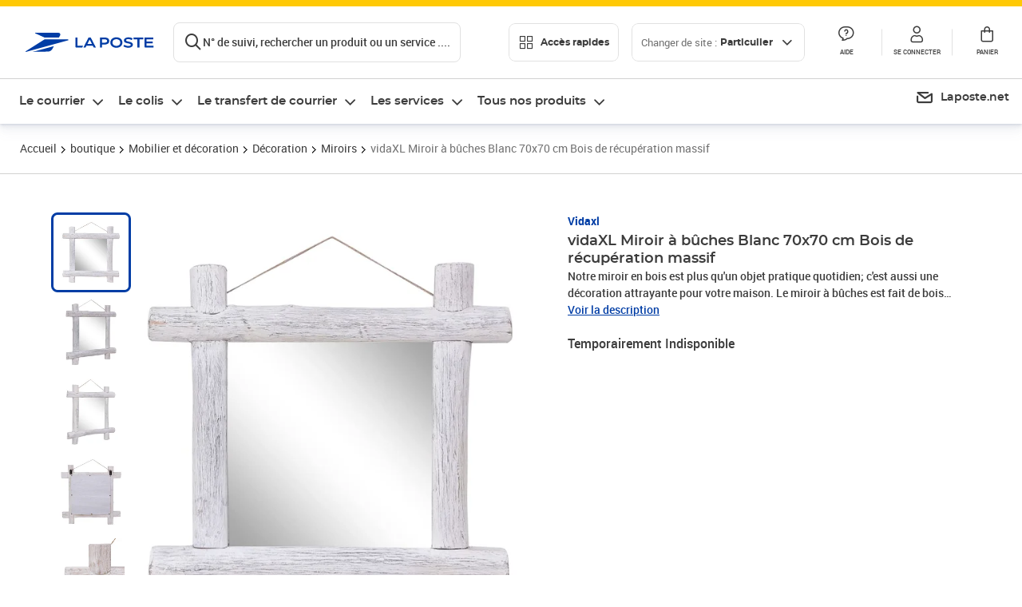

--- FILE ---
content_type: text/html; charset=utf-8
request_url: https://www.laposte.fr/boutique/vidaxl-miroir-a-buches-blanc-70x70-cm-bois-de-recuperation-massif/p/mp-500368329
body_size: 57909
content:
<!doctype html>
<html data-n-head-ssr lang="fr" data-n-head="%7B%22lang%22:%7B%22ssr%22:%22fr%22%7D%7D">
  <head >
    <meta data-n-head="ssr" charset="utf-8"><meta data-n-head="ssr" name="viewport" content="width=device-width, initial-scale=1"><meta data-n-head="ssr" charset="utf-8"><meta data-n-head="ssr" data-hid="og:site_name" property="og:site_name" content="La Poste"><meta data-n-head="ssr" data-hid="og:title" property="og:title" content="vidaXL Miroir à bûches Blanc 70x70 cm Bois de récupération massif - La Poste"><meta data-n-head="ssr" data-hid="description" name="description" content="Notre miroir en bois est plus qu&#x27;un objet pratique quotidien; c&#x27;est aussi une décoration attrayante pour votre maison.&amp;nbsp;Le miroir à bûches est fait de bois massif de récupération provenant d’arbres tombés, de troncs de bois, de bois de bateaux, de solives, de planchers et de poutres de soutien de"><meta data-n-head="ssr" data-hid="og:description" property="og:description" content="Notre miroir en bois est plus qu&#x27;un objet pratique quotidien; c&#x27;est aussi une décoration attrayante pour votre maison.&amp;nbsp;Le miroir à bûches est fait de bois massif de récupération provenant d’arbres tombés, de troncs de bois, de bois de bateaux, de solives, de planchers et de poutres de soutien de"><meta data-n-head="ssr" data-hid="og:type" property="og:type" content="website"><meta data-n-head="ssr" data-hid="og:url" property="og:url" content="https://www.laposte.fr/boutique/vidaxl-miroir-a-buches-blanc-70x70-cm-bois-de-recuperation-massif/p/mp-500368329"><meta data-n-head="ssr" data-hid="og:image" property="og:image" content="https://www.laposte.fr/ecom/occ/ecommerce/medias/sys_master/productsmedias/h4a/hce/28542487494686/1200Wx1200H_mp-500368329_media/mp-500368329_media.jpg"><title>vidaXL Miroir à bûches Blanc 70x70 cm Bois de récupération massif - La Poste</title><script type="text/javascript" src="/ruxitagentjs_ICA7NVfhqrux_10327251022105625.js" data-dtconfig="rid=RID_-462810082|rpid=-342744600|domain=laposte.fr|reportUrl=/rb_369fb591-0e3f-448f-8fd8-6b584dd807ff|app=54939d3ad3c86a3c|owasp=1|featureHash=ICA7NVfhqrux|xb=googleapis^bs.com^pstonly^bs.com^pbat^bs.bing^prealytics^bs.io^pgoogleadservices^bs.com^pfacebook^bs.com^pad^bs.doubleclick^bs.net^pgoogle^bs.com^pabtasty^bs.com|rdnt=1|uxrgce=1|cuc=s0stmckq|mdl=mdcc7=20|mel=100000|expw=1|md=mdcc1=bdocument.referrer,mdcc2=bnavigator.userAgent,mdcc3=dutm_source,mdcc4=dutm_medium,mdcc5=dutm_campaign,mdcc6=bproperties.user_logged,mdcc7=adiv[class*^e^dqNotification^dq],mdcc8=dq,mdcc9=bproperties.parcours,mdcc10=btc_vars.page_name,mdcc11=ah1.search__title span,mdcc12=a[data-test-id^e^dqproduct-detail-title^dq],mdcc13=btc_vars.si_cart_tax_free,mdcc14=btc_vars.si_cart_tax_included,mdcc15=adiv.tileGroup.payment__tile.tileGroup--horizontal.tileGroup--large--horizontal.tileGroup--default ^rb div.tile--wrapper.tile--checked ^rb div ^rb div ^rb div ^rb p,mdcc16=ap[class*^e^dqalertBloc^dq],mdcc17=btc_vars.user_id,mdcc18=bproperties.si_cart_products,mdcc19=btc_vars.si_order_id,mdcc20=btc_vars.si_cart_id,mdcc21=btc_vars.si_cart_quantity,mdcc22=a#nec-abtasty-notification-container,mdcc23=btc_vars.chapitre1,mdcc24=btc_vars.chapitre2,mdcc25=btc_vars.page_name,mdcc26=bproperties.site_level2,mdcc27=btc_vars.chapter1,mdcc28=btc_vars.new_page_name,mdcc29=btc_vars.is_pro,mdcc30=btc_vars.full_page_name|lastModification=1769186586478|mdp=mdcc14,mdcc18,mdcc19|tp=500,50,0|srbbv=2|agentUri=/ruxitagentjs_ICA7NVfhqrux_10327251022105625.js"></script><link data-n-head="ssr" rel="icon" type="image/x-icon" href="/ecom/favicon.ico"><link data-n-head="ssr" href="/ecom/_nuxt/node_modules/@lpel/phoenix-front-libraries-solaris/dist/fonts/Montserrat-Bold.3315de59.woff2" rel="preload" as="font" type="font/woff2" crossorigin="true"><link data-n-head="ssr" href="/ecom/_nuxt/node_modules/@lpel/phoenix-front-libraries-solaris/dist/fonts/Montserrat-Light.6f9be861.woff2" rel="preload" as="font" type="font/woff2" crossorigin="true"><link data-n-head="ssr" href="/ecom/_nuxt/node_modules/@lpel/phoenix-front-libraries-solaris/dist/fonts/Montserrat-Medium.618bb800.woff2" rel="preload" as="font" type="font/woff2" crossorigin="true"><link data-n-head="ssr" href="/ecom/_nuxt/node_modules/@lpel/phoenix-front-libraries-solaris/dist/fonts/Montserrat-Regular.96275b32.woff2" rel="preload" as="font" type="font/woff2" crossorigin="true"><link data-n-head="ssr" href="/ecom/_nuxt/node_modules/@lpel/phoenix-front-libraries-solaris/dist/fonts/Montserrat-Semi-Bold.de1701b1.woff2" rel="preload" as="font" type="font/woff2" crossorigin="true"><link data-n-head="ssr" data-hid="canonical" rel="canonical" href="https://www.laposte.fr/boutique/vidaxl-miroir-a-buches-blanc-70x70-cm-bois-de-recuperation-massif/p/mp-500368329"><script data-n-head="ssr">window.tc_vars = []</script><script data-n-head="ssr" type="application/ld+json">{"@context":"https://schema.org","@type":"Product","name":"vidaXL Miroir à bûches Blanc 70x70 cm Bois de récupération massif","description":"Notre miroir en bois est plus qu'un objet pratique quotidien; c'est aussi une décoration attrayante pour votre maison.&nbsp;Le miroir à bûches est fait de bois massif de récupération provenant d’arbres tombés, de troncs de bois, de bois de bateaux, de solives, de planchers et de poutres de soutien de vieux bâtiments démolis et peut être constitué de différents types de bois tels que l’acajou, le pin, le teck, le hêtre, le chêne, le cèdre, le bois de manguier, l'acacia, etc. Cela signifie que le bois de récupération conserve les caractéristiques de ces différents types de bois et que vous pouvez trouver des clous, des vis, des cavités ainsi que d’autres imperfections mais ces imperfections témoignent de la riche histoire du bois et confèrent au meuble un aspect chaleureux et authentique. Chaque étape du processus est réalisée avec le plus grand soin, qu'il s'agisse du polissage, de la peinture ou du laquage. L'artisanat ajoute au style rustique unique du miroir. Le miroir sera parfait dans n'importe quelle pièce de la maison et peut également être utilisé dans la salle de bain.&nbsp;L'article est déjà assemblé ; aucun assemblage n'est requis.Couleur : blancMatériau : bois de récupération + verreDimensions : 70 x 5 x 70 cm (l x P x H)Surface polie, peinte et laquéeAucun assemblage requis\n","sku":"mp-500368329","image":["https://www.laposte.fr/ecom/occ/ecommerce/medias/sys_master/productsmedias/h4a/hce/28542487494686/1200Wx1200H_mp-500368329_media/mp-500368329_media.jpg","https://www.laposte.fr/ecom/occ/ecommerce/medias/sys_master/productsmedias/h4a/hce/28542487494686/1200Wx1200H_mp-500368329_media/mp-500368329_media.jpg","https://www.laposte.fr/ecom/occ/ecommerce/medias/sys_master/productsmedias/h20/hc5/17056561791006/1200Wx1200H_mp-500368329_media1/mp-500368329_media1.jpg","https://www.laposte.fr/ecom/occ/ecommerce/medias/sys_master/productsmedias/h59/h78/29497056329758/1200Wx1200H_mp-500368329_media2/mp-500368329_media2.jpg","https://www.laposte.fr/ecom/occ/ecommerce/medias/sys_master/productsmedias/h3f/hc7/29497060196382/1200Wx1200H_mp-500368329_media3/mp-500368329_media3.jpg","https://www.laposte.fr/ecom/occ/ecommerce/medias/sys_master/productsmedias/h1f/hcb/29497045057566/1200Wx1200H_mp-500368329_media4/mp-500368329_media4.jpg","https://www.laposte.fr/ecom/occ/ecommerce/medias/sys_master/productsmedias/hfa/hce/29497053052958/1200Wx1200H_mp-500368329_media5/mp-500368329_media5.jpg","https://www.laposte.fr/ecom/occ/ecommerce/medias/sys_master/productsmedias/hb0/h0a/17056548159518/1200Wx1200H_mp-500368329_media9/mp-500368329_media9.jpg"],"brand":{"@type":"Brand","name":"Vidaxl"},"offers":{"@type":"Offer","priceCurrency":"EUR","price":"76.99","seller":{"@type":"Organization","name":"vidaXL"},"availability":"https://schema.org/OutOfStock","itemCondition":"https://schema.org/NewCondition"},"aggregateRating":{"@type":"aggregateRating","ratingValue":2.86,"ratingCount":7},"gtin13":"8719883684222"}</script><link rel="stylesheet" href="/ecom/_nuxt/css/da75bd6.css"><link rel="stylesheet" href="/ecom/_nuxt/css/2a9cb36.css"><link rel="stylesheet" href="/ecom/_nuxt/css/86e357d.css"><link rel="stylesheet" href="/ecom/_nuxt/css/f3af2ce.css"><link rel="stylesheet" href="/ecom/_nuxt/css/20dcb8a.css"><link rel="stylesheet" href="/ecom/_nuxt/css/5ce528e.css"><link rel="stylesheet" href="/ecom/_nuxt/css/0b3682a.css"><link rel="stylesheet" href="/ecom/_nuxt/css/528a3cc.css"><link rel="stylesheet" href="/ecom/_nuxt/css/a38870e.css"><link rel="stylesheet" href="/ecom/_nuxt/css/1350d82.css">
  </head>
  <body >
    <div data-server-rendered="true" id="__nuxt"><!----><div id="__layout"><div><div class="notifications notifications--toast notifications--top-center" data-v-6fa5a924 data-v-52b26608></div> <div class="page"><div new-logo="true" data-fetch-key="data-v-15f4d252:0" class="full pdp" data-v-0744e858 data-v-15f4d252><a href="#main" target="_self" class="button full__skipLink visually-hidden-focusable button__mobile--small button__tablet--small button__desktop--small button--primary button--supernova" data-v-e0e8d712 data-v-0744e858><span class="button__wrapper" data-v-e0e8d712><!----><span class="button__label" data-v-e0e8d712> Aller au contenu de la page </span><span class="anim" data-v-e0e8d712></span><!----></span></a><div class="full__headerWrapper" data-v-0744e858><div class="header__wrap full__header" data-v-062470ac data-v-0744e858><div class="header__stick" data-v-062470ac><header role="banner" class="header" data-v-062470ac><div class="header__base headerFull" data-v-194ceb56 data-v-0744e858><button type="button" aria-label="Ouvrir le menu" class="burger header__burger--new headerFull__burger" data-v-3411d4c2 data-v-194ceb56><i class="icon icon--settings-burger-menu icon--regular icon--default" data-v-1028a809 data-v-3411d4c2><span class="visually-hidden" data-v-1028a809></span></i></button><div class="headerFull__logo" data-v-194ceb56><picture tabindex="0" role="'button'" class="logo logo--clickable logo--responsive logo--horizontal logo--medium header__logo--new" data-v-674dfebc data-v-194ceb56><!----><img src="[data-uri]" alt="Retour à l'accueil - La Poste" width="161" height="24" class="logo__image logo__image--horizontal logo__image--part" data-v-674dfebc></picture><!----></div><div class="header__content--new headerFull__content" data-v-194ceb56><div class="component component-SearchBox" data-v-194ceb56><div class="searchbox" data-v-7f7187c0><div class="searchbox__wrapper" data-v-7f7187c0><div class="searchbox__head" data-v-7f7187c0><button type="button" aria-label="Recherchez un n°de suivi, code postal , service à la personne... " class="searchbox__entry" data-v-7f7187c0><i class="icon icon--search-loupe icon--regular icon--default" data-v-1028a809 data-v-7f7187c0><span class="visually-hidden" data-v-1028a809></span></i><span class="searchbox__entry__label" data-v-7f7187c0>N° de suivi, rechercher un produit ou un service ....</span></button></div><!----></div><!----></div></div><div class="component component-accesRapidesBanners" data-v-194ceb56><div class="quick header__quick" data-v-22e19230><button title="Accès rapides" class="button button__mobile--regular button__tablet--regular button__desktop--regular button--secondary button--darkgrey quick__button" data-v-e0e8d712 data-v-22e19230><span class="button__wrapper" data-v-e0e8d712><!----><span class="button__label" data-v-e0e8d712><i class="quick__icon icon icon--editing-display-grid-big icon--light icon--default" data-v-1028a809 data-v-22e19230><span class="visually-hidden" data-v-1028a809></span></i> Accès rapides </span><span class="anim" data-v-e0e8d712></span><!----></span></button><!----></div></div><div class="accessLinksBlock accessLinksBlock--header" data-v-708f3b3b data-v-194ceb56><button class="button button__mobile--regular button__tablet--regular button__desktop--regular button--ghost button--darkgrey accessLinksBlock__button" data-v-e0e8d712 data-v-708f3b3b><span class="button__wrapper" data-v-e0e8d712><!----><span class="button__label" data-v-e0e8d712> Changer de site : <span class="accessLinksBlock__type" data-v-e0e8d712 data-v-708f3b3b>Particulier</span><i class="accessLinksBlock__arrow icon icon--arrow-bottom icon--regular icon--small" data-v-1028a809 data-v-708f3b3b><span class="visually-hidden" data-v-1028a809></span></i></span><span class="anim" data-v-e0e8d712></span><!----></span></button><!----><!----><!----></div><!----></div><div class="headerFull__actions" data-v-194ceb56><a href="https://aide.laposte.fr" id="header-help-part" class="headerFull__button headerButton" data-v-5f100cb7 data-v-194ceb56><i class="headerButton__icon icon icon--action-help icon--light icon--default" data-v-1028a809 data-v-5f100cb7><span class="visually-hidden" data-v-1028a809></span></i><span class="headerButton__line" data-v-5f100cb7> Aide </span><!----></a><span aria-pressed="true" role="button" tabindex="0" class="headerFull__button headerButton" data-v-5f100cb7 data-v-194ceb56><i class="headerButton__icon icon icon--editing-profile icon--light icon--default" data-v-1028a809 data-v-5f100cb7><span class="visually-hidden" data-v-1028a809></span></i><span class="headerButton__line" data-v-5f100cb7> Se connecter </span><!----></span><span aria-pressed="true" role="button" tabindex="0" id="header-cart-button" class="headerFull__button headerButton" data-v-5f100cb7 data-v-7b5364ee data-v-194ceb56><span data-v-5f100cb7 data-v-7b5364ee><div class="loader headerCardButton__loader loader--vsmp" data-v-b1bce3a2 data-v-7b5364ee><svg viewBox="0 0 50 50" class="loader__circular" data-v-b1bce3a2><path d="M25,5A20.14,20.14,0,0,1,45,22.88a2.51,2.51,0,0,0,2.49,2.26h0A2.52,2.52,0,0,0,50,22.33a25.14,25.14,0,0,0-50,0,2.52,2.52,0,0,0,2.5,2.81h0A2.51,2.51,0,0,0,5,22.88,20.14,20.14,0,0,1,25,5Z" class="loader__path" data-v-b1bce3a2><animateTransform attributeName="transform" type="rotate" from="0 25 25" to="360 25 25" dur="0.7s" repeatCount="indefinite" data-v-b1bce3a2></animateTransform></path></svg></div></span><span class="headerCardButton__cartQty" style="display:none;" data-v-5f100cb7 data-v-7b5364ee> 0 </span><i class="headerButton__icon icon icon--cart-simple icon--light icon--default" data-v-1028a809 data-v-5f100cb7><span class="visually-hidden" data-v-1028a809></span></i><span class="headerButton__line" data-v-5f100cb7> Panier </span><!----></span><!----></div></div></header></div></div><nav aria-label="Menu de navigation" role="navigation" class="navbar" data-v-bfdf1a5e data-v-bfdf1a5e data-v-0744e858><!----><div class="navbar__body" data-v-bfdf1a5e><div class="accessLinksBlock accessLinksBlock--navbar" data-v-708f3b3b data-v-bfdf1a5e><button class="button button__mobile--regular button__tablet--regular button__desktop--regular button--ghost button--darkgrey accessLinksBlock__button" data-v-e0e8d712 data-v-708f3b3b><span class="button__wrapper" data-v-e0e8d712><!----><span class="button__label" data-v-e0e8d712> Changer de site : <span class="accessLinksBlock__type" data-v-e0e8d712 data-v-708f3b3b>Particulier</span><i class="accessLinksBlock__arrow icon icon--arrow-bottom icon--regular icon--small" data-v-1028a809 data-v-708f3b3b><span class="visually-hidden" data-v-1028a809></span></i></span><span class="anim" data-v-e0e8d712></span><!----></span></button><!----><div style="display:none;" data-v-708f3b3b data-v-708f3b3b><div class="accessLinksBlock__list" data-v-c79be128 data-v-708f3b3b><ul class="accessLinks accessLinks--full" data-v-c79be128><li data-v-c79be128><button class="accessLinks__item accessLinks__item--part accessLinks__item--active" data-v-c79be128><div class="accessLinks__picture accessLinks__picture--new" data-v-c79be128><!----><picture tabindex="0" role="link" class="logo logo--clickable logo--horizontal logo--xxsmall accessLinks__logo--new accessLinks__logo--part" data-v-674dfebc data-v-c79be128><!----><img src="[data-uri]" alt="La Poste" width="81" height="12" class="logo__image logo__image--horizontal logo__image--part" data-v-674dfebc></picture></div><div class="accessLinks__title" data-v-c79be128>Particulier</div><span class="accessLinks__check" data-v-c79be128><i class="icon icon--action-check icon--regular icon--default" data-v-1028a809 data-v-c79be128><span class="visually-hidden" data-v-1028a809></span></i></span></button></li><li data-v-c79be128><button class="accessLinks__item accessLinks__item--pro" data-v-c79be128><div class="accessLinks__picture accessLinks__picture--new" data-v-c79be128><!----><picture tabindex="0" role="link" class="logo logo--clickable logo--horizontal logo--xxsmall accessLinks__logo--new accessLinks__logo--pro" data-v-674dfebc data-v-c79be128><!----><img src="[data-uri]" alt="La Poste Pro" width="66" height="12" class="logo__image logo__image--horizontal logo__image--pro" data-v-674dfebc></picture></div><div class="accessLinks__title" data-v-c79be128>Professionnel</div><span class="accessLinks__check" data-v-c79be128><!----></span></button></li><li data-v-c79be128><button class="accessLinks__item accessLinks__item--business" data-v-c79be128><div class="accessLinks__picture accessLinks__picture--new" data-v-c79be128><!----><picture tabindex="0" role="link" class="logo logo--clickable logo--horizontal logo--xxsmall accessLinks__logo--new accessLinks__logo--business" data-v-674dfebc data-v-c79be128><!----><img src="[data-uri]" alt="La Poste Solution Business" width="56" height="12" class="logo__image logo__image--horizontal logo__image--business" data-v-674dfebc></picture></div><div class="accessLinks__title" data-v-c79be128>Entreprises&nbsp;et collectivités</div><span class="accessLinks__check" data-v-c79be128><!----></span></button></li><li data-v-c79be128><button class="accessLinks__item accessLinks__item--pro" data-v-c79be128><div class="accessLinks__picture accessLinks__picture--new" data-v-c79be128><!----><picture tabindex="0" role="link" class="logo logo--clickable logo--horizontal logo--xxsmall accessLinks__logo--new accessLinks__logo--pro" data-v-674dfebc data-v-c79be128><!----><img src="[data-uri]" alt="La Poste Pro" width="66" height="12" class="logo__image logo__image--horizontal logo__image--pro" data-v-674dfebc></picture></div><div class="accessLinks__title" data-v-c79be128>Buralistes</div><span class="accessLinks__check" data-v-c79be128><!----></span></button></li></ul></div></div><!----></div><!----><div class="component component-mobileAccesRapidesBanners"><div class="quickaccess quickaccess--open" data-v-3cd4e6dd><button class="quickaccess__title" data-v-3cd4e6dd> Accès rapides <i class="quickaccess__arrow icon icon--arrow-bottom icon--regular icon--small" data-v-1028a809 data-v-3cd4e6dd><span class="visually-hidden" data-v-1028a809></span></i></button><div class="quickaccess__content" data-v-3cd4e6dd><nav class="quick-access quickaccess__list" data-v-61143e7a data-v-3cd4e6dd><ul class="quick__list" data-v-61143e7a><li class="quick__item" data-v-61143e7a><!----><div class="quick__picture" data-v-61143e7a><picture class="quick__image" data-v-314b3fed data-v-61143e7a><img width="56" height="56" alt="" data-src="/ecom/occ/smartedit/medias/sys_master/images/h83/h80/14855023427614/icon_D_suivre-envoi/icon-D-suivre-envoi.svg" fetchpriority="low" class="lazyload lp-picture__full-width" data-v-314b3fed></picture></div><a href="https://www.laposte.fr/outils/suivre-vos-envois" class="quick__title" data-v-61143e7a> Suivre un colis ou un courrier </a></li><li class="quick__item" data-v-61143e7a><!----><div class="quick__picture" data-v-61143e7a><picture class="quick__image" data-v-314b3fed data-v-61143e7a><img width="56" height="56" alt="" data-src="/ecom/occ/smartedit/medias/sys_master/images/h99/h32/13028388470814/icon_D_localisateur/icon-D-localisateur.svg" fetchpriority="low" class="lazyload lp-picture__full-width" data-v-314b3fed></picture></div><a href="https://localiser.laposte.fr/" class="quick__title" data-v-61143e7a> Localiser La Poste </a></li><li class="quick__item" data-v-61143e7a><!----><div class="quick__picture" data-v-61143e7a><picture class="quick__image" data-v-314b3fed data-v-61143e7a><img width="56" height="56" alt="" data-src="/ecom/occ/smartedit/medias/sys_master/images/h9f/h73/13071716974622/icon_D_grille-tarifs/icon-D-grille-tarifs.svg" fetchpriority="low" class="lazyload lp-picture__full-width" data-v-314b3fed></picture></div><a href="https://www.laposte.fr/tarifs-postaux" class="quick__title" data-v-61143e7a> Consulter les tarifs </a></li><li class="quick__item" data-v-61143e7a><!----><div class="quick__picture" data-v-61143e7a><picture class="quick__image" data-v-314b3fed data-v-61143e7a><img width="56" height="56" alt=" " data-src="/ecom/occ/smartedit/medias/sys_master/images/h78/hde/13028381163550/icon_D_timbre/icon-D-timbre.svg" fetchpriority="low" class="lazyload lp-picture__full-width" data-v-314b3fed></picture></div><a href="https://www.laposte.fr/pp/c/timbres" class="quick__title" data-v-61143e7a> Acheter des timbres </a></li><li class="quick__item" data-v-61143e7a><!----><div class="quick__picture" data-v-61143e7a><picture class="quick__image" data-v-314b3fed data-v-61143e7a><img width="56" height="56" alt="" data-src="/ecom/occ/smartedit/medias/sys_master/images/hd2/h3c/13028388175902/icon_D_courrier-en-ligne/icon-D-courrier-en-ligne.svg" fetchpriority="low" class="lazyload lp-picture__full-width" data-v-314b3fed></picture></div><a href="https://www.laposte.fr/lettre-recommandee-en-ligne" class="quick__title" data-v-61143e7a> Envoyer un recommandé en ligne </a></li><li class="quick__item" data-v-61143e7a><!----><div class="quick__picture" data-v-61143e7a><picture class="quick__image" data-v-314b3fed data-v-61143e7a><img width="56" height="56" alt="" data-src="/ecom/occ/smartedit/medias/sys_master/images/hcf/hd6/14684476080158/icon_D_colissimo/icon-D-colissimo.svg" fetchpriority="low" class="lazyload lp-picture__full-width" data-v-314b3fed></picture></div><a href="https://www.laposte.fr/colissimo-en-ligne" class="quick__title" data-v-61143e7a> Envoyer un colis </a></li><li class="quick__item" data-v-61143e7a><!----><div class="quick__picture" data-v-61143e7a><picture class="quick__image" data-v-314b3fed data-v-61143e7a><img width="56" height="56" alt="" data-src="/ecom/occ/smartedit/medias/sys_master/images/hbc/h3a/13028389584926/icon_D_douanes/icon-D-douanes.svg" fetchpriority="low" class="lazyload lp-picture__full-width" data-v-314b3fed></picture></div><a href="https://www.laposte.fr/frais-droits-douane" class="quick__title" data-v-61143e7a> Payer les droits de douane </a></li><li class="quick__item" data-v-61143e7a><!----><div class="quick__picture" data-v-61143e7a><picture class="quick__image" data-v-314b3fed data-v-61143e7a><img width="56" height="56" alt="" data-src="/ecom/occ/smartedit/medias/sys_master/images/h70/hc5/13071717269534/icon_D_reex/icon-D-reex.svg" fetchpriority="low" class="lazyload lp-picture__full-width" data-v-314b3fed></picture></div><a href="/demenagement-absence" class="quick__title" data-v-61143e7a> Transférer son courrier </a></li><li class="quick__item" data-v-61143e7a><!----><div class="quick__picture" data-v-61143e7a><picture class="quick__image" data-v-314b3fed data-v-61143e7a><img width="56" height="56" alt="" data-src="/ecom/occ/smartedit/medias/sys_master/images/hb3/he3/14855022608414/icon_D_services-plus/icon-D-services-plus.svg" fetchpriority="low" class="lazyload lp-picture__full-width" data-v-314b3fed></picture></div><a href="/activation-de-services" class="quick__title" data-v-61143e7a> Activer mes Services Plus </a></li></ul><!----></nav></div></div></div><div class="component component-menuNavigationComponent"><nav role="navigation" aria-label="Navigation principale" data-v-d2aa8b20><ul class="mainMenu" data-v-d2aa8b20><li class="mainMenu__item" data-v-d2aa8b20><button id="nav-0" aria-controls="nav-p-0" aria-expanded="false" data-v-d2aa8b20> Le courrier </button><div id="nav-p-0" aria-labelledby="nav-0" class="mp" data-v-d2aa8b20><!----><div class="mp__content"><div class="ph mp__header" data-v-2c228114><button aria-label="fermer le menu" class="ph__close" data-v-2c228114><i class="icon icon--action-close icon--regular icon--default" data-v-1028a809 data-v-2c228114><span class="visually-hidden" data-v-1028a809></span></i></button><!----><!----><!----></div><div class="mp__body"><h3 class="mp__title mp-t-ic nav-ic-crr"><button aria-label="retour au menu précédent" class="mp-t-bk"></button><span class="mp-t-lb"> Le courrier </span><i class="mp-t-icon icon icon--nav-part-courrier icon--regular icon--default" data-v-1028a809><span class="visually-hidden" data-v-1028a809></span></i></h3><div class="mp__lks"><!----><div class="mp__acc mp__acc--open"><button id="h-0-0" aria-expanded="true" aria-controls="b-0-0" class="mp__acc-h"> Trouver votre affranchissement </button><div id="b-0-0" role="region" aria-labelledby="h-0-0"><ul class="mp__acc-b"><li><button id="l-0-0-0" aria-controls="p-0-0-0" aria-expanded="false" class="mp__lk mp__lk--arrow"> Envoi standard </button><div id="p-0-0-0" role="region" aria-labelledby="l-0-0-0" class="mp mp--nested"><!----><!----></div></li><li><button id="l-0-0-1" aria-controls="p-0-0-1" aria-expanded="false" class="mp__lk mp__lk--arrow"> Envoi recommandé </button><div id="p-0-0-1" role="region" aria-labelledby="l-0-0-1" class="mp mp--nested"><!----><!----></div></li><li><button id="l-0-0-2" aria-controls="p-0-0-2" aria-expanded="false" class="mp__lk mp__lk--arrow"> Envoi rapide &amp; important </button><div id="p-0-0-2" role="region" aria-labelledby="l-0-0-2" class="mp mp--nested"><!----><!----></div></li><li><button id="l-0-0-3" aria-controls="p-0-0-3" aria-expanded="false" class="mp__lk mp__lk--arrow"> Envoi urgent </button><div id="p-0-0-3" role="region" aria-labelledby="l-0-0-3" class="mp mp--nested"><!----><!----></div></li><li><button id="l-0-0-4" aria-controls="p-0-0-4" aria-expanded="false" class="mp__lk mp__lk--arrow"> Envoi international &amp; DROM-COM </button><div id="p-0-0-4" role="region" aria-labelledby="l-0-0-4" class="mp mp--nested"><!----><!----></div></li><li><a href="/pp/c/timbres" class="mp__lk"> Timbres </a><div id="p-0-0-5" role="region" aria-labelledby="l-0-0-5" class="mp mp--nested"><!----><!----></div></li><!----></ul></div></div><div class="mp__acc"><button id="h-0-1" aria-expanded="false" aria-controls="b-0-1" class="mp__acc-h"> Collectionner vos timbres et monnaies préférés </button><div id="b-0-1" role="region" aria-labelledby="h-0-1"><ul class="mp__acc-b"><li><a href="/pp/c/produits-collectionneurs" class="mp__lk"> Timbres et objets de collection </a><div id="p-0-1-0" role="region" aria-labelledby="l-0-1-0" class="mp mp--nested"><!----><!----></div></li><li><a href="/boutique/c/collectionsmonnaiedeparis" class="mp__lk"> Collections Monnaie de Paris </a><div id="p-0-1-1" role="region" aria-labelledby="l-0-1-1" class="mp mp--nested"><!----><!----></div></li><li><a href="/boutique/c/produits-licence" class="mp__lk"> Timbres et Monnaie sous licence </a><div id="p-0-1-2" role="region" aria-labelledby="l-0-1-2" class="mp mp--nested"><!----><!----></div></li><li><a href="/boutique/c/accessoirescollectionneurs?q=%3Acategory%3Aalbumspourtimbre%3Acategory%3Alivresdecotation%3Acategory%3Aaccessoiresphilateliques%3Acategory%3Alivrespourtimbres" class="mp__lk"> Accessoires philatéliques </a><div id="p-0-1-3" role="region" aria-labelledby="l-0-1-3" class="mp mp--nested"><!----><!----></div></li><!----></ul></div></div><div class="mp__acc"><button id="h-0-2" aria-expanded="false" aria-controls="b-0-2" class="mp__acc-h"> Acheter des fournitures pour vos envois </button><div id="b-0-2" role="region" aria-labelledby="h-0-2"><ul class="mp__acc-b"><li><a href="/boutique/u/enveloppesetemballagesdexpedition" class="mp__lk"> Enveloppes &amp; emballages </a><div id="p-0-2-0" role="region" aria-labelledby="l-0-2-0" class="mp mp--nested"><!----><!----></div></li><li><a href="/boutique/u/fournituresdebureau" class="mp__lk"> Fournitures de bureau </a><div id="p-0-2-1" role="region" aria-labelledby="l-0-2-1" class="mp mp--nested"><!----><!----></div></li><li><a href="/boutique/u/carterie" class="mp__lk"> Carterie </a><div id="p-0-2-2" role="region" aria-labelledby="l-0-2-2" class="mp mp--nested"><!----><!----></div></li><li><a href="/boutique/u/imprimantesetscanners" class="mp__lk"> Imprimantes &amp; scanners </a><div id="p-0-2-3" role="region" aria-labelledby="l-0-2-3" class="mp mp--nested"><!----><!----></div></li><li><a href="/boutique" class="mp__lk--all"> …Voir toutes les fournitures </a></li></ul></div></div><div class="mp__acc"><button id="h-0-3" aria-expanded="false" aria-controls="b-0-3" class="mp__acc-h"> Commander une boîte aux lettres </button><div id="b-0-3" role="region" aria-labelledby="h-0-3"><ul class="mp__acc-b"><li><a href="/boutique/c/boitesauxlettresnormaliseesindividuelles" class="mp__lk"> Boîtes aux lettres normalisées individuelles </a><div id="p-0-3-0" role="region" aria-labelledby="l-0-3-0" class="mp mp--nested"><!----><!----></div></li><li><a href="/boutique/c/boitesauxlettresnormaliseescollectives" class="mp__lk"> Boîtes aux lettres normalisées collectives </a><div id="p-0-3-1" role="region" aria-labelledby="l-0-3-1" class="mp mp--nested"><!----><!----></div></li><li><a href="/boutique/c/boitesacolis" class="mp__lk"> Boîtes à colis </a><div id="p-0-3-2" role="region" aria-labelledby="l-0-3-2" class="mp mp--nested"><!----><!----></div></li><li><a href="/boutique/c/boitesauxlettresindividuelles" class="mp__lk"> Boîtes aux lettres individuelles </a><div id="p-0-3-3" role="region" aria-labelledby="l-0-3-3" class="mp mp--nested"><!----><!----></div></li><li><a href="/boutique/c/boitesauxlettrescollectives" class="mp__lk"> Boîtes aux lettres collectives </a><div id="p-0-3-4" role="region" aria-labelledby="l-0-3-4" class="mp mp--nested"><!----><!----></div></li><li><a href="/boutique/c/accessoiresboitesauxlettres" class="mp__lk"> Accessoires boîtes aux lettres </a><div id="p-0-3-5" role="region" aria-labelledby="l-0-3-5" class="mp mp--nested"><!----><!----></div></li><li><a href="/boutique/u/boitesauxlettres" class="mp__lk--all"> … Tous les produits boites aux lettres </a></li></ul></div></div><div class="mp__acc"><button id="h-0-4" aria-expanded="false" aria-controls="b-0-4" class="mp__acc-h"> Rechercher une information </button><div id="b-0-4" role="region" aria-labelledby="h-0-4"><ul class="mp__acc-b"><li><button id="l-0-4-0" aria-controls="p-0-4-0" aria-expanded="false" class="mp__lk mp__lk--arrow"> Localiser La Poste </button><div id="p-0-4-0" role="region" aria-labelledby="l-0-4-0" class="mp mp--nested"><!----><!----></div></li><li><button id="l-0-4-1" aria-controls="p-0-4-1" aria-expanded="false" class="mp__lk mp__lk--arrow"> Trouver un tarif </button><div id="p-0-4-1" role="region" aria-labelledby="l-0-4-1" class="mp mp--nested"><!----><!----></div></li><li><a href="/outils/suivre-vos-envois" class="mp__lk"> Suivre votre courrier </a><div id="p-0-4-2" role="region" aria-labelledby="l-0-4-2" class="mp mp--nested"><!----><!----></div></li><li><a href="/outils/modification-livraison" class="mp__lk"> Modifier votre livraison de courrier </a><div id="p-0-4-3" role="region" aria-labelledby="l-0-4-3" class="mp mp--nested"><!----><!----></div></li><li><button id="l-0-4-4" aria-controls="p-0-4-4" aria-expanded="false" class="mp__lk mp__lk--arrow"> Gérer mes frais de douane </button><div id="p-0-4-4" role="region" aria-labelledby="l-0-4-4" class="mp mp--nested"><!----><!----></div></li><li><a href="/donner-procuration/informations-mandant" class="mp__lk"> Faire une demande de procuration </a><div id="p-0-4-5" role="region" aria-labelledby="l-0-4-5" class="mp mp--nested"><!----><!----></div></li><li><button id="l-0-4-6" aria-controls="p-0-4-6" aria-expanded="false" class="mp__lk mp__lk--arrow"> Utiliser les services Courrier </button><div id="p-0-4-6" role="region" aria-labelledby="l-0-4-6" class="mp mp--nested"><!----><!----></div></li><li><button id="l-0-4-7" aria-controls="p-0-4-7" aria-expanded="false" class="mp__lk mp__lk--arrow"> Voir nos conseils pour envoyer un courrier </button><div id="p-0-4-7" role="region" aria-labelledby="l-0-4-7" class="mp mp--nested"><!----><!----></div></li><!----></ul></div></div><div class="mp__acc"><button id="h-0-5" aria-expanded="false" aria-controls="b-0-5" class="mp__acc-h"> Trouver de l'aide </button><div id="b-0-5" role="region" aria-labelledby="h-0-5"><ul class="mp__acc-b"><li><a href="https://aide.laposte.fr/categorie/envoi" target="_blank" class="mp__lk mp__lk--ext"> Des questions sur l'envoi de votre courrier </a><div id="p-0-5-0" role="region" aria-labelledby="l-0-5-0" class="mp mp--nested"><!----><!----></div></li><li><a href="https://aide.laposte.fr/categorie/envoi/les-conditions-et-types-d-envoi/l-envoi-a-l-international-et-outre-mer" target="_blank" class="mp__lk mp__lk--ext"> Des questions sur l'envoi de votre courrier à l'international et l'Outre-Mer </a><div id="p-0-5-1" role="region" aria-labelledby="l-0-5-1" class="mp mp--nested"><!----><!----></div></li><li><a href="https://aide.laposte.fr/categorie/douane" target="_blank" class="mp__lk mp__lk--ext"> Des questions sur les droits et taxes de douane </a><div id="p-0-5-2" role="region" aria-labelledby="l-0-5-2" class="mp mp--nested"><!----><!----></div></li><li><a href="https://aide.laposte.fr/categorie/envoi/les-conditions-et-types-d-envoi/l-envoi-d-objets-de-valeurs" target="_blank" class="mp__lk mp__lk--ext"> Des questions sur l'envoi d'un objet de valeur </a><div id="p-0-5-3" role="region" aria-labelledby="l-0-5-3" class="mp mp--nested"><!----><!----></div></li><li><a href="https://aide.laposte.fr/categorie/suivi-de-livraison" target="_blank" class="mp__lk mp__lk--ext"> Des questions sur le suivi de votre courrier </a><div id="p-0-5-4" role="region" aria-labelledby="l-0-5-4" class="mp mp--nested"><!----><!----></div></li><li><a href="https://aide.laposte.fr/categorie/reception" target="_blank" class="mp__lk mp__lk--ext"> Des questions sur la réception de votre courrier </a><div id="p-0-5-5" role="region" aria-labelledby="l-0-5-5" class="mp mp--nested"><!----><!----></div></li><li><a href="https://aide.laposte.fr/categorie/reception/une-question-sur-la-procuration-temporaire-ou-permanente" target="_blank" class="mp__lk mp__lk--ext"> Des questions sur la procuration </a><div id="p-0-5-6" role="region" aria-labelledby="l-0-5-6" class="mp mp--nested"><!----><!----></div></li><!----></ul></div></div></div></div><button aria-label="fermer le panneau" class="mp__close"></button></div></div></li><li class="mainMenu__item" data-v-d2aa8b20><button id="nav-1" aria-controls="nav-p-1" aria-expanded="false" data-v-d2aa8b20> Le colis </button><div id="nav-p-1" aria-labelledby="nav-1" class="mp" data-v-d2aa8b20><!----><div class="mp__content"><div class="ph mp__header" data-v-2c228114><button aria-label="fermer le menu" class="ph__close" data-v-2c228114><i class="icon icon--action-close icon--regular icon--default" data-v-1028a809 data-v-2c228114><span class="visually-hidden" data-v-1028a809></span></i></button><!----><!----><!----></div><div class="mp__body"><h3 class="mp__title mp-t-ic nav-ic-colis"><button aria-label="retour au menu précédent" class="mp-t-bk"></button><span class="mp-t-lb"> Le colis </span><i class="mp-t-icon icon icon--nav-part-colis icon--regular icon--default" data-v-1028a809><span class="visually-hidden" data-v-1028a809></span></i></h3><div class="mp__lks"><!----><div class="mp__acc mp__acc--open"><button id="h-1-0" aria-expanded="true" aria-controls="b-1-0" class="mp__acc-h"> Trouver votre affranchissement </button><div id="b-1-0" role="region" aria-labelledby="h-1-0"><ul class="mp__acc-b"><li><button id="l-1-0-0" aria-controls="p-1-0-0" aria-expanded="false" class="mp__lk mp__lk--arrow"> Envoi standard </button><div id="p-1-0-0" role="region" aria-labelledby="l-1-0-0" class="mp mp--nested"><!----><!----></div></li><li><button id="l-1-0-1" aria-controls="p-1-0-1" aria-expanded="false" class="mp__lk mp__lk--arrow"> Envoi express </button><div id="p-1-0-1" role="region" aria-labelledby="l-1-0-1" class="mp mp--nested"><!----><!----></div></li><li><button id="l-1-0-2" aria-controls="p-1-0-2" aria-expanded="false" class="mp__lk mp__lk--arrow"> Envoi à l'international &amp; DROM-COM (Outre-mer) </button><div id="p-1-0-2" role="region" aria-labelledby="l-1-0-2" class="mp mp--nested"><!----><!----></div></li><!----></ul></div></div><div class="mp__acc"><button id="h-1-1" aria-expanded="false" aria-controls="b-1-1" class="mp__acc-h"> Acheter des emballages et du matériel pour vos envois </button><div id="b-1-1" role="region" aria-labelledby="h-1-1"><ul class="mp__acc-b"><li><button id="l-1-1-0" aria-controls="p-1-1-0" aria-expanded="false" class="mp__lk mp__lk--arrow"> Produits préaffranchis </button><div id="p-1-1-0" role="region" aria-labelledby="l-1-1-0" class="mp mp--nested"><!----><!----></div></li><li><button id="l-1-1-1" aria-controls="p-1-1-1" aria-expanded="false" class="mp__lk mp__lk--arrow"> Emballages à affranchir </button><div id="p-1-1-1" role="region" aria-labelledby="l-1-1-1" class="mp mp--nested"><!----><!----></div></li><!----></ul></div></div><div class="mp__acc"><button id="h-1-2" aria-expanded="false" aria-controls="b-1-2" class="mp__acc-h"> Commander une boîte aux lettres </button><div id="b-1-2" role="region" aria-labelledby="h-1-2"><ul class="mp__acc-b"><li><a href="/boutique/c/boitesacolis" class="mp__lk"> Boîtes à colis </a><div id="p-1-2-0" role="region" aria-labelledby="l-1-2-0" class="mp mp--nested"><!----><!----></div></li><li><a href="/boutique/c/boitesauxlettresnormaliseesindividuelles" class="mp__lk"> Boîtes aux lettres normalisées individuelles </a><div id="p-1-2-1" role="region" aria-labelledby="l-1-2-1" class="mp mp--nested"><!----><!----></div></li><li><a href="/boutique/c/boitesauxlettresnormaliseescollectives" class="mp__lk"> Boîtes aux lettres normalisées collectives </a><div id="p-1-2-2" role="region" aria-labelledby="l-1-2-2" class="mp mp--nested"><!----><!----></div></li><li><a href="/boutique/c/boitesauxlettresindividuelles" class="mp__lk"> Boîtes aux lettres individuelles </a><div id="p-1-2-3" role="region" aria-labelledby="l-1-2-3" class="mp mp--nested"><!----><!----></div></li><li><a href="/boutique/c/boitesauxlettrescollectives" class="mp__lk"> Boîtes aux lettres collectives </a><div id="p-1-2-4" role="region" aria-labelledby="l-1-2-4" class="mp mp--nested"><!----><!----></div></li><li><a href="/boutique/c/accessoiresboitesauxlettres" class="mp__lk"> Accessoires boîtes aux lettres </a><div id="p-1-2-5" role="region" aria-labelledby="l-1-2-5" class="mp mp--nested"><!----><!----></div></li><li><a href="/boutique/u/boitesauxlettres" class="mp__lk--all"> … Tous les produits boites aux lettres </a></li></ul></div></div><div class="mp__acc"><button id="h-1-3" aria-expanded="false" aria-controls="b-1-3" class="mp__acc-h"> Rechercher une information </button><div id="b-1-3" role="region" aria-labelledby="h-1-3"><ul class="mp__acc-b"><li><button id="l-1-3-0" aria-controls="p-1-3-0" aria-expanded="false" class="mp__lk mp__lk--arrow"> Localiser La Poste </button><div id="p-1-3-0" role="region" aria-labelledby="l-1-3-0" class="mp mp--nested"><!----><!----></div></li><li><button id="l-1-3-1" aria-controls="p-1-3-1" aria-expanded="false" class="mp__lk mp__lk--arrow"> Trouver un tarif </button><div id="p-1-3-1" role="region" aria-labelledby="l-1-3-1" class="mp mp--nested"><!----><!----></div></li><li><a href="/outils/suivre-vos-envois" class="mp__lk"> Suivre votre colis </a><div id="p-1-3-2" role="region" aria-labelledby="l-1-3-2" class="mp mp--nested"><!----><!----></div></li><li><a href="/outils/modification-livraison" class="mp__lk"> Modifier votre livraison de colis </a><div id="p-1-3-3" role="region" aria-labelledby="l-1-3-3" class="mp mp--nested"><!----><!----></div></li><li><button id="l-1-3-4" aria-controls="p-1-3-4" aria-expanded="false" class="mp__lk mp__lk--arrow"> Gérer mes frais de douane </button><div id="p-1-3-4" role="region" aria-labelledby="l-1-3-4" class="mp mp--nested"><!----><!----></div></li><li><a href="/donner-procuration/informations-mandant" class="mp__lk"> Faire une demande de procuration </a><div id="p-1-3-5" role="region" aria-labelledby="l-1-3-5" class="mp mp--nested"><!----><!----></div></li><li><a href="/envoyer-retourner-colis-boite-aux-lettres" class="mp__lk"> Faire un retour de colis chez un e-commerçant </a><div id="p-1-3-6" role="region" aria-labelledby="l-1-3-6" class="mp mp--nested"><!----><!----></div></li><li><button id="l-1-3-7" aria-controls="p-1-3-7" aria-expanded="false" class="mp__lk mp__lk--arrow"> Utiliser les services Colis </button><div id="p-1-3-7" role="region" aria-labelledby="l-1-3-7" class="mp mp--nested"><!----><!----></div></li><li><button id="l-1-3-8" aria-controls="p-1-3-8" aria-expanded="false" class="mp__lk mp__lk--arrow"> Voir nos conseils pour envoyer un colis </button><div id="p-1-3-8" role="region" aria-labelledby="l-1-3-8" class="mp mp--nested"><!----><!----></div></li><!----></ul></div></div><div class="mp__acc"><button id="h-1-4" aria-expanded="false" aria-controls="b-1-4" class="mp__acc-h"> Trouver de l'aide </button><div id="b-1-4" role="region" aria-labelledby="h-1-4"><ul class="mp__acc-b"><li><a href="https://aide.laposte.fr/categorie/envoi" target="_blank" class="mp__lk mp__lk--ext"> Des questions sur l'envoi de votre colis </a><div id="p-1-4-0" role="region" aria-labelledby="l-1-4-0" class="mp mp--nested"><!----><!----></div></li><li><a href="https://aide.laposte.fr/categorie/envoi/les-conditions-et-types-d-envoi/l-envoi-a-l-international-et-outre-mer" target="_blank" class="mp__lk mp__lk--ext"> Des questions sur l'envoi de votre colis à l'international et l'Outre-Mer </a><div id="p-1-4-1" role="region" aria-labelledby="l-1-4-1" class="mp mp--nested"><!----><!----></div></li><li><a href="https://aide.laposte.fr/categorie/douane" target="_blank" class="mp__lk mp__lk--ext"> Des questions sur les droits et taxes de douane </a><div id="p-1-4-2" role="region" aria-labelledby="l-1-4-2" class="mp mp--nested"><!----><!----></div></li><li><a href="https://aide.laposte.fr/categorie/envoi/les-conditions-et-types-d-envoi/l-envoi-d-objets-de-valeurs" target="_blank" class="mp__lk mp__lk--ext"> Des questions sur l'envoi d'un objet de valeur </a><div id="p-1-4-3" role="region" aria-labelledby="l-1-4-3" class="mp mp--nested"><!----><!----></div></li><li><a href="https://aide.laposte.fr/categorie/suivi-de-livraison" target="_blank" class="mp__lk mp__lk--ext"> Des questions sur le suivi de votre colis </a><div id="p-1-4-4" role="region" aria-labelledby="l-1-4-4" class="mp mp--nested"><!----><!----></div></li><li><a href="https://aide.laposte.fr/categorie/reception" target="_blank" class="mp__lk mp__lk--ext"> Des questions sur la réception de votre colis </a><div id="p-1-4-5" role="region" aria-labelledby="l-1-4-5" class="mp mp--nested"><!----><!----></div></li><li><a href="https://aide.laposte.fr/categorie/reception/une-question-sur-la-procuration-temporaire-ou-permanente" target="_blank" class="mp__lk mp__lk--ext"> Des questions sur la procuration </a><div id="p-1-4-6" role="region" aria-labelledby="l-1-4-6" class="mp mp--nested"><!----><!----></div></li><!----></ul></div></div></div></div><button aria-label="fermer le panneau" class="mp__close"></button></div></div></li><li class="mainMenu__item" data-v-d2aa8b20><button id="nav-2" aria-controls="nav-p-2" aria-expanded="false" data-v-d2aa8b20> Le transfert de courrier </button><div id="nav-p-2" aria-labelledby="nav-2" class="mp" data-v-d2aa8b20><!----><div class="mp__content"><div class="ph mp__header" data-v-2c228114><button aria-label="fermer le menu" class="ph__close" data-v-2c228114><i class="icon icon--action-close icon--regular icon--default" data-v-1028a809 data-v-2c228114><span class="visually-hidden" data-v-1028a809></span></i></button><!----><!----><!----></div><div class="mp__body"><h3 class="mp__title mp-t-ic nav-ic-demg"><button aria-label="retour au menu précédent" class="mp-t-bk"></button><span class="mp-t-lb"> Le transfert de courrier </span><i class="mp-t-icon icon icon--nav-part-demenagement icon--regular icon--default" data-v-1028a809><span class="visually-hidden" data-v-1028a809></span></i></h3><div class="mp__lks"><!----><div class="mp__acc mp__acc--open"><button id="h-2-0" aria-expanded="true" aria-controls="b-2-0" class="mp__acc-h"> Gérer son déménagement, transférer du courrier </button><div id="b-2-0" role="region" aria-labelledby="h-2-0"><ul class="mp__acc-b"><li><button id="l-2-0-0" aria-controls="p-2-0-0" aria-expanded="false" class="mp__lk mp__lk--arrow"> Transférer son courrier </button><div id="p-2-0-0" role="region" aria-labelledby="l-2-0-0" class="mp mp--nested"><!----><!----></div></li><li><button id="l-2-0-1" aria-controls="p-2-0-1" aria-expanded="false" class="mp__lk mp__lk--arrow"> Résilier ses contrats </button><div id="p-2-0-1" role="region" aria-labelledby="l-2-0-1" class="mp mp--nested"><!----><!----></div></li><li><button id="l-2-0-2" aria-controls="p-2-0-2" aria-expanded="false" class="mp__lk mp__lk--arrow"> Trouver un service à domicile </button><div id="p-2-0-2" role="region" aria-labelledby="l-2-0-2" class="mp mp--nested"><!----><!----></div></li><li><a href="/demenager/mon-contact-logement" class="mp__lk"> Contacter un conseiller immobilier partenaire </a><div id="p-2-0-3" role="region" aria-labelledby="l-2-0-3" class="mp mp--nested"><!----><!----></div></li><li><a href="/consofute" class="mp__lk"> Optimiser son budget déménagement </a><div id="p-2-0-4" role="region" aria-labelledby="l-2-0-4" class="mp mp--nested"><!----><!----></div></li><!----></ul></div></div><div class="mp__acc"><button id="h-2-1" aria-expanded="false" aria-controls="b-2-1" class="mp__acc-h"> Commander des produits pour votre déménagement </button><div id="b-2-1" role="region" aria-labelledby="h-2-1"><ul class="mp__acc-b"><li><a href="/boutique/c/cartonsetcaissesdedemenagement" class="mp__lk"> Commander des cartons de déménagement </a><div id="p-2-1-0" role="region" aria-labelledby="l-2-1-0" class="mp mp--nested"><!----><!----></div></li><li><a href="/boutique/c/cartonspourvaisselleetvetements" class="mp__lk"> Commander des cartons de vaisselle et vêtements </a><div id="p-2-1-1" role="region" aria-labelledby="l-2-1-1" class="mp mp--nested"><!----><!----></div></li><li><a href="/boutique/c/kitsdedemenagement" class="mp__lk"> Commander des kits de déménagement </a><div id="p-2-1-2" role="region" aria-labelledby="l-2-1-2" class="mp mp--nested"><!----><!----></div></li><li><a href="/boutique/c/adhesifsdemballage" class="mp__lk"> Commander des adhésifs pour emballages </a><div id="p-2-1-3" role="region" aria-labelledby="l-2-1-3" class="mp mp--nested"><!----><!----></div></li><li><a href="/boutique/c/filmsdeprotection" class="mp__lk"> Commander des films de protection </a><div id="p-2-1-4" role="region" aria-labelledby="l-2-1-4" class="mp mp--nested"><!----><!----></div></li><li><a href="/pp/c/enveloppes-reexpedition" class="mp__lk"> Commander des enveloppes prêt à réexpédier 'Nouvelle adresse' </a><div id="p-2-1-5" role="region" aria-labelledby="l-2-1-5" class="mp mp--nested"><!----><!----></div></li><!----></ul></div></div><div class="mp__acc"><button id="h-2-2" aria-expanded="false" aria-controls="b-2-2" class="mp__acc-h"> Rechercher une information </button><div id="b-2-2" role="region" aria-labelledby="h-2-2"><ul class="mp__acc-b"><li><button id="l-2-2-0" aria-controls="p-2-2-0" aria-expanded="false" class="mp__lk mp__lk--arrow"> Localiser La Poste </button><div id="p-2-2-0" role="region" aria-labelledby="l-2-2-0" class="mp mp--nested"><!----><!----></div></li><li><button id="l-2-2-1" aria-controls="p-2-2-1" aria-expanded="false" class="mp__lk mp__lk--arrow"> Trouver un tarif </button><div id="p-2-2-1" role="region" aria-labelledby="l-2-2-1" class="mp mp--nested"><!----><!----></div></li><li><a href="/donner-procuration/informations-mandant" class="mp__lk"> Faire une demande de procuration </a><div id="p-2-2-2" role="region" aria-labelledby="l-2-2-2" class="mp mp--nested"><!----><!----></div></li><li><a href="/demenager/je-demenage-avec-la-poste" class="mp__lk"> Télécharger l'Application &quot;Je déménage avec La Poste&quot; </a><div id="p-2-2-3" role="region" aria-labelledby="l-2-2-3" class="mp mp--nested"><!----><!----></div></li><li><button id="l-2-2-4" aria-controls="p-2-2-4" aria-expanded="false" class="mp__lk mp__lk--arrow"> Voir nos conseils pour transférer vos courriers </button><div id="p-2-2-4" role="region" aria-labelledby="l-2-2-4" class="mp mp--nested"><!----><!----></div></li><!----></ul></div></div><div class="mp__acc"><button id="h-2-3" aria-expanded="false" aria-controls="b-2-3" class="mp__acc-h"> Trouver de l'aide </button><div id="b-2-3" role="region" aria-labelledby="h-2-3"><ul class="mp__acc-b"><li><a href="https://aide.laposte.fr/categorie/transfert-du-courrier/les-offres-de-reexpedition-et-de-garde-du-courrier" target="_blank" class="mp__lk mp__lk--ext"> Des questions sur les offres de réexpédition et de garde du courrier </a><div id="p-2-3-0" role="region" aria-labelledby="l-2-3-0" class="mp mp--nested"><!----><!----></div></li><li><a href="https://aide.laposte.fr/categorie/transfert-du-courrier/la-souscription-a-un-contrat-de-reexpedition" target="_blank" class="mp__lk mp__lk--ext"> Des questions sur la souscription à un contrat de réexpédition </a><div id="p-2-3-1" role="region" aria-labelledby="l-2-3-1" class="mp mp--nested"><!----><!----></div></li><li><a href="https://aide.laposte.fr/categorie/transfert-du-courrier/la-gestion-d-un-contrat-de-reexpedition" target="_blank" class="mp__lk mp__lk--ext"> Des questions sur la gestion d'un contrat de réexpédition </a><div id="p-2-3-2" role="region" aria-labelledby="l-2-3-2" class="mp mp--nested"><!----><!----></div></li><!----></ul></div></div></div></div><button aria-label="fermer le panneau" class="mp__close"></button></div></div></li><li class="mainMenu__item" data-v-d2aa8b20><button id="nav-3" aria-controls="nav-p-3" aria-expanded="false" data-v-d2aa8b20> Les services </button><div id="nav-p-3" aria-labelledby="nav-3" class="mp" data-v-d2aa8b20><!----><div class="mp__content"><div class="ph mp__header" data-v-2c228114><button aria-label="fermer le menu" class="ph__close" data-v-2c228114><i class="icon icon--action-close icon--regular icon--default" data-v-1028a809 data-v-2c228114><span class="visually-hidden" data-v-1028a809></span></i></button><!----><!----><!----></div><div class="mp__body"><h3 class="mp__title mp-t-ic nav-ic-srv"><button aria-label="retour au menu précédent" class="mp-t-bk"></button><span class="mp-t-lb"> Les services </span><i class="mp-t-icon icon icon--nav-part-services icon--regular icon--default" data-v-1028a809><span class="visually-hidden" data-v-1028a809></span></i></h3><div class="mp__lks"><!----><div class="mp__acc mp__acc--open"><button id="h-3-0" aria-expanded="true" aria-controls="b-3-0" class="mp__acc-h"> Découvrir et souscrire aux services </button><div id="b-3-0" role="region" aria-labelledby="h-3-0"><ul class="mp__acc-b"><li><button id="l-3-0-0" aria-controls="p-3-0-0" aria-expanded="false" class="mp__lk mp__lk--arrow"> Pour les seniors </button><div id="p-3-0-0" role="region" aria-labelledby="l-3-0-0" class="mp mp--nested"><!----><!----></div></li><li><button id="l-3-0-1" aria-controls="p-3-0-1" aria-expanded="false" class="mp__lk mp__lk--arrow"> Pour la famille </button><div id="p-3-0-1" role="region" aria-labelledby="l-3-0-1" class="mp mp--nested"><!----><!----></div></li><li><button id="l-3-0-2" aria-controls="p-3-0-2" aria-expanded="false" class="mp__lk mp__lk--arrow"> Pour les jeunes </button><div id="p-3-0-2" role="region" aria-labelledby="l-3-0-2" class="mp mp--nested"><!----><!----></div></li><li><a href="/la-poste-mobile" class="mp__lk"> La Poste Mobile : nos offres </a><div id="p-3-0-3" role="region" aria-labelledby="l-3-0-3" class="mp mp--nested"><!----><!----></div></li><!----></ul></div></div><div class="mp__acc"><button id="h-3-1" aria-expanded="false" aria-controls="b-3-1" class="mp__acc-h"> Rechercher une information </button><div id="b-3-1" role="region" aria-labelledby="h-3-1"><ul class="mp__acc-b"><li><button id="l-3-1-0" aria-controls="p-3-1-0" aria-expanded="false" class="mp__lk mp__lk--arrow"> Localiser La Poste </button><div id="p-3-1-0" role="region" aria-labelledby="l-3-1-0" class="mp mp--nested"><!----><!----></div></li><li><button id="l-3-1-1" aria-controls="p-3-1-1" aria-expanded="false" class="mp__lk mp__lk--arrow"> Trouver un tarif </button><div id="p-3-1-1" role="region" aria-labelledby="l-3-1-1" class="mp mp--nested"><!----><!----></div></li><li><a href="/donner-procuration/informations-mandant" class="mp__lk"> Faire une demande de procuration </a><div id="p-3-1-2" role="region" aria-labelledby="l-3-1-2" class="mp mp--nested"><!----><!----></div></li><li><button id="l-3-1-3" aria-controls="p-3-1-3" aria-expanded="false" class="mp__lk mp__lk--arrow"> Gérer mes frais de douane </button><div id="p-3-1-3" role="region" aria-labelledby="l-3-1-3" class="mp mp--nested"><!----><!----></div></li><li><button id="l-3-1-4" aria-controls="p-3-1-4" aria-expanded="false" class="mp__lk mp__lk--arrow"> Trouver des conseils </button><div id="p-3-1-4" role="region" aria-labelledby="l-3-1-4" class="mp mp--nested"><!----><!----></div></li><!----></ul></div></div><div class="mp__acc"><button id="h-3-2" aria-expanded="false" aria-controls="b-3-2" class="mp__acc-h"> Trouver de l'aide </button><div id="b-3-2" role="region" aria-labelledby="h-3-2"><ul class="mp__acc-b"><li><a href="https://aide.laposte.fr/categorie/services-la-poste" target="_blank" class="mp__lk mp__lk--ext"> Des questions sur les services pour les seniors </a><div id="p-3-2-0" role="region" aria-labelledby="l-3-2-0" class="mp mp--nested"><!----><!----></div></li><li><a href="https://aide.digiposte.fr" class="mp__lk"> Des questions sur Digiposte </a><div id="p-3-2-1" role="region" aria-labelledby="l-3-2-1" class="mp mp--nested"><!----><!----></div></li><li><a href="https://www.lecode.laposte.fr/passermonexamenducodeaveclaposte/faq" target="_blank" class="mp__lk mp__lk--ext"> Des questions sur l'examen du code avec La Poste </a><div id="p-3-2-2" role="region" aria-labelledby="l-3-2-2" class="mp mp--nested"><!----><!----></div></li><li><a href="https://www.labanquepostale.fr/particulier/footer/centre-aide.html" class="mp__lk"> Des questions sur La Banque Postale </a><div id="p-3-2-3" role="region" aria-labelledby="l-3-2-3" class="mp mp--nested"><!----><!----></div></li><li><a href="https://espaceclient.lapostemobile.fr/mobile/assistance/faq" class="mp__lk"> Des questions sur La Poste Mobile </a><div id="p-3-2-4" role="region" aria-labelledby="l-3-2-4" class="mp mp--nested"><!----><!----></div></li><li><a href="https://aide.laposte.net" class="mp__lk"> Des questions sur Laposte.net </a><div id="p-3-2-5" role="region" aria-labelledby="l-3-2-5" class="mp mp--nested"><!----><!----></div></li><li><a href="https://aide.lidentitenumerique.laposte.fr/kb/fr" target="_blank" class="mp__lk mp__lk--ext"> Des questions sur l'Identité Numérique </a><div id="p-3-2-6" role="region" aria-labelledby="l-3-2-6" class="mp mp--nested"><!----><!----></div></li><!----></ul></div></div></div></div><button aria-label="fermer le panneau" class="mp__close"></button></div></div></li><li class="mainMenu__item" data-v-d2aa8b20><button id="nav-4" aria-controls="nav-p-4" aria-expanded="false" data-v-d2aa8b20> Tous nos produits </button><div id="nav-p-4" aria-labelledby="nav-4" class="mp" data-v-d2aa8b20><!----><div class="mp__content"><div class="ph mp__header" data-v-2c228114><button aria-label="fermer le menu" class="ph__close" data-v-2c228114><i class="icon icon--action-close icon--regular icon--default" data-v-1028a809 data-v-2c228114><span class="visually-hidden" data-v-1028a809></span></i></button><!----><!----><!----></div><div class="mp__body"><h3 class="mp__title mp-t-ic nav-ic-tt-prds"><button aria-label="retour au menu précédent" class="mp-t-bk"></button><span class="mp-t-lb"> Tous nos produits </span><i class="mp-t-icon icon icon--nav-part-tous-les-produits icon--regular icon--default" data-v-1028a809><span class="visually-hidden" data-v-1028a809></span></i></h3><div class="mp__lks"><!----><div class="mp__acc mp__acc--open"><button id="h-4-0" aria-expanded="true" aria-controls="b-4-0" class="mp__acc-h"> A ne pas rater sur la boutique </button><div id="b-4-0" role="region" aria-labelledby="h-4-0"><ul class="mp__acc-b"><li><a href="/boutique" class="mp__lk"> Nouveautés, offres spéciales, bons plans </a><div id="p-4-0-0" role="region" aria-labelledby="l-4-0-0" class="mp mp--nested"><!----><!----></div></li><li><a href="/boutique/promotions-mkp" class="mp__lk"> Promotions </a><div id="p-4-0-1" role="region" aria-labelledby="l-4-0-1" class="mp mp--nested"><!----><!----></div></li><!----></ul></div></div><div class="mp__acc"><button id="h-4-1" aria-expanded="false" aria-controls="b-4-1" class="mp__acc-h"> Services en ligne </button><div id="b-4-1" role="region" aria-labelledby="h-4-1"><ul class="mp__acc-b"><li><a href="/colissimo-en-ligne" class="mp__lk"> Colis en ligne </a><div id="p-4-1-0" role="region" aria-labelledby="l-4-1-0" class="mp mp--nested"><!----><!----></div></li><li><a href="/envoi-courrier-en-ligne" class="mp__lk"> Courrier en ligne </a><div id="p-4-1-1" role="region" aria-labelledby="l-4-1-1" class="mp mp--nested"><!----><!----></div></li><li><a href="/mon-timbre-en-ligne" class="mp__lk"> Timbre à imprimer </a><div id="p-4-1-2" role="region" aria-labelledby="l-4-1-2" class="mp mp--nested"><!----><!----></div></li><li><a href="/demenagement-absence" class="mp__lk"> Déménagement, transfert de courrier </a><div id="p-4-1-3" role="region" aria-labelledby="l-4-1-3" class="mp mp--nested"><!----><!----></div></li><li><a href="/tous-les-services" class="mp__lk--all"> …Tous les services en ligne </a></li></ul></div></div><div class="mp__acc"><button id="h-4-2" aria-expanded="false" aria-controls="b-4-2" class="mp__acc-h"> Timbres </button><div id="b-4-2" role="region" aria-labelledby="h-4-2"><ul class="mp__acc-b"><li><a href="/pp/c/timbres-marianne" class="mp__lk"> Timbres Marianne </a><div id="p-4-2-0" role="region" aria-labelledby="l-4-2-0" class="mp mp--nested"><!----><!----></div></li><li><a href="/pp/c/beaux-timbres" class="mp__lk"> Beaux timbres </a><div id="p-4-2-1" role="region" aria-labelledby="l-4-2-1" class="mp mp--nested"><!----><!----></div></li><li><a href="/pp/c/timbres" class="mp__lk--all"> …Tous les timbres </a></li></ul></div></div><div class="mp__acc"><button id="h-4-3" aria-expanded="false" aria-controls="b-4-3" class="mp__acc-h"> Produits préaffranchis </button><div id="b-4-3" role="region" aria-labelledby="h-4-3"><ul class="mp__acc-b"><li><a href="/pp/c/enveloppes-preaffranchies" class="mp__lk"> Enveloppes préaffranchies </a><div id="p-4-3-0" role="region" aria-labelledby="l-4-3-0" class="mp mp--nested"><!----><!----></div></li><li><a href="/pp/c/cartes-postales-pretimbrees" class="mp__lk"> Cartes postales prétimbrées </a><div id="p-4-3-1" role="region" aria-labelledby="l-4-3-1" class="mp mp--nested"><!----><!----></div></li><li><a href="/pp/c/emballages-preaffranchis" class="mp__lk"> Emballages préaffranchis </a><div id="p-4-3-2" role="region" aria-labelledby="l-4-3-2" class="mp mp--nested"><!----><!----></div></li><li><a href="/etiquette-prepayee-colissimo" class="mp__lk"> Etiquettes prépayées Colissimo </a><div id="p-4-3-3" role="region" aria-labelledby="l-4-3-3" class="mp mp--nested"><!----><!----></div></li><li><a href="/pp/c/enveloppes-et-emballages" class="mp__lk--all"> …Tous les produits préaffranchis </a></li></ul></div></div><div class="mp__acc"><button id="h-4-4" aria-expanded="false" aria-controls="b-4-4" class="mp__acc-h"> Timbres et objets de collection </button><div id="b-4-4" role="region" aria-labelledby="h-4-4"><ul class="mp__acc-b"><li><a href="/pp/c/beaux-timbres" class="mp__lk"> Beaux timbres </a><div id="p-4-4-0" role="region" aria-labelledby="l-4-4-0" class="mp mp--nested"><!----><!----></div></li><li><a href="/pp/c/collectors" class="mp__lk"> Collectors </a><div id="p-4-4-1" role="region" aria-labelledby="l-4-4-1" class="mp mp--nested"><!----><!----></div></li><li><a href="/pp/c/timbres-marianne" class="mp__lk"> Timbres Marianne </a><div id="p-4-4-2" role="region" aria-labelledby="l-4-4-2" class="mp mp--nested"><!----><!----></div></li><li><a href="/pp/c/timbres-marianne?q=:physicalProductType:Carnets%20Marianne" class="mp__lk"> Collection Carnets Marianne </a><div id="p-4-4-3" role="region" aria-labelledby="l-4-4-3" class="mp mp--nested"><!----><!----></div></li><li><a href="/pp/c/beaux-timbres-feuille" class="mp__lk"> Beaux timbres en feuille </a><div id="p-4-4-4" role="region" aria-labelledby="l-4-4-4" class="mp mp--nested"><!----><!----></div></li><li><a href="/pp/c/timbres-hors-metropole" class="mp__lk"> Timbres hors Métropole </a><div id="p-4-4-5" role="region" aria-labelledby="l-4-4-5" class="mp mp--nested"><!----><!----></div></li><li><a href="/pp/c/livres-et-objets-de-collection" class="mp__lk"> Livres et objets collection La Poste </a><div id="p-4-4-6" role="region" aria-labelledby="l-4-4-6" class="mp mp--nested"><!----><!----></div></li><li><button id="l-4-4-7" aria-controls="p-4-4-7" aria-expanded="false" class="mp__lk mp__lk--arrow"> Accessoires philatéliques </button><div id="p-4-4-7" role="region" aria-labelledby="l-4-4-7" class="mp mp--nested"><!----><!----></div></li><li><a href="/boutique/u/produits-collectionneurs" class="mp__lk--all"> …Tous les produits Collectionneurs </a></li></ul></div></div><div class="mp__acc"><button id="h-4-5" aria-expanded="false" aria-controls="b-4-5" class="mp__acc-h"> Ouvrages pédagogiques </button><div id="b-4-5" role="region" aria-labelledby="h-4-5"><ul class="mp__acc-b"><li><a href="/pp/c/ouvrages-scolaires" class="mp__lk"> Ouvrages scolaires </a><div id="p-4-5-0" role="region" aria-labelledby="l-4-5-0" class="mp mp--nested"><!----><!----></div></li><li><a href="/pp/c/cahiers-vacances" class="mp__lk"> Cahiers de vacances </a><div id="p-4-5-1" role="region" aria-labelledby="l-4-5-1" class="mp mp--nested"><!----><!----></div></li><li><a href="/pp/c/ouvrages-pedagogiques" class="mp__lk--all"> ... Tous les ouvrages pédagogiques </a></li></ul></div></div><div class="mp__acc"><button id="h-4-6" aria-expanded="false" aria-controls="b-4-6" class="mp__acc-h"> Enveloppes et emballages à affranchir </button><div id="b-4-6" role="region" aria-labelledby="h-4-6"><ul class="mp__acc-b"><li><button id="l-4-6-0" aria-controls="p-4-6-0" aria-expanded="false" class="mp__lk mp__lk--arrow"> Enveloppes postales </button><div id="p-4-6-0" role="region" aria-labelledby="l-4-6-0" class="mp mp--nested"><!----><!----></div></li><li><button id="l-4-6-1" aria-controls="p-4-6-1" aria-expanded="false" class="mp__lk mp__lk--arrow"> Etiquetage </button><div id="p-4-6-1" role="region" aria-labelledby="l-4-6-1" class="mp mp--nested"><!----><!----></div></li><li><a href="/boutique/c/recommandesetsupports" class="mp__lk"> Recommandés et supports </a><div id="p-4-6-2" role="region" aria-labelledby="l-4-6-2" class="mp mp--nested"><!----><!----></div></li><li><button id="l-4-6-3" aria-controls="p-4-6-3" aria-expanded="false" class="mp__lk mp__lk--arrow"> Cartons, boîtes postales et caisses </button><div id="p-4-6-3" role="region" aria-labelledby="l-4-6-3" class="mp mp--nested"><!----><!----></div></li><li><button id="l-4-6-4" aria-controls="p-4-6-4" aria-expanded="false" class="mp__lk mp__lk--arrow"> Univers déménagement </button><div id="p-4-6-4" role="region" aria-labelledby="l-4-6-4" class="mp mp--nested"><!----><!----></div></li><li><button id="l-4-6-5" aria-controls="p-4-6-5" aria-expanded="false" class="mp__lk mp__lk--arrow"> Emballages cadeaux </button><div id="p-4-6-5" role="region" aria-labelledby="l-4-6-5" class="mp mp--nested"><!----><!----></div></li><li><button id="l-4-6-6" aria-controls="p-4-6-6" aria-expanded="false" class="mp__lk mp__lk--arrow"> Adhésifs, cerclage et collage </button><div id="p-4-6-6" role="region" aria-labelledby="l-4-6-6" class="mp mp--nested"><!----><!----></div></li><li><button id="l-4-6-7" aria-controls="p-4-6-7" aria-expanded="false" class="mp__lk mp__lk--arrow"> Matériel d’emballage </button><div id="p-4-6-7" role="region" aria-labelledby="l-4-6-7" class="mp mp--nested"><!----><!----></div></li><li><button id="l-4-6-8" aria-controls="p-4-6-8" aria-expanded="false" class="mp__lk mp__lk--arrow"> Sacs et sacheries </button><div id="p-4-6-8" role="region" aria-labelledby="l-4-6-8" class="mp mp--nested"><!----><!----></div></li><li><button id="l-4-6-9" aria-controls="p-4-6-9" aria-expanded="false" class="mp__lk mp__lk--arrow"> Protections et calages </button><div id="p-4-6-9" role="region" aria-labelledby="l-4-6-9" class="mp mp--nested"><!----><!----></div></li><li><a href="/boutique/u/enveloppesetemballagesdexpedition" class="mp__lk--all"> … Tous les produits à affranchir </a></li></ul></div></div><div class="mp__acc"><button id="h-4-7" aria-expanded="false" aria-controls="b-4-7" class="mp__acc-h"> Boîtes aux lettres </button><div id="b-4-7" role="region" aria-labelledby="h-4-7"><ul class="mp__acc-b"><li><a href="/boutique/c/boitesauxlettresnormaliseesindividuelles" class="mp__lk"> Boîtes aux lettres normalisées individuelles </a><div id="p-4-7-0" role="region" aria-labelledby="l-4-7-0" class="mp mp--nested"><!----><!----></div></li><li><a href="/boutique/c/boitesauxlettresindividuelles" class="mp__lk"> Boîtes aux lettres individuelles </a><div id="p-4-7-1" role="region" aria-labelledby="l-4-7-1" class="mp mp--nested"><!----><!----></div></li><li><a href="/boutique/c/boitesauxlettresnormaliseescollectives" class="mp__lk"> Boîtes aux lettres normalisées collectives </a><div id="p-4-7-2" role="region" aria-labelledby="l-4-7-2" class="mp mp--nested"><!----><!----></div></li><li><a href="/boutique/c/boitesauxlettrescollectives" class="mp__lk"> Boîtes aux lettres collectives </a><div id="p-4-7-3" role="region" aria-labelledby="l-4-7-3" class="mp mp--nested"><!----><!----></div></li><li><a href="/boutique/c/boitesacolis" class="mp__lk"> Boîtes à colis </a><div id="p-4-7-4" role="region" aria-labelledby="l-4-7-4" class="mp mp--nested"><!----><!----></div></li><li><button id="l-4-7-5" aria-controls="p-4-7-5" aria-expanded="false" class="mp__lk mp__lk--arrow"> Accessoires boîtes aux lettres </button><div id="p-4-7-5" role="region" aria-labelledby="l-4-7-5" class="mp mp--nested"><!----><!----></div></li><li><a href="/boutique/u/boitesauxlettres" class="mp__lk--all"> … Tous les produits boites aux lettres </a></li></ul></div></div><div class="mp__acc"><button id="h-4-8" aria-expanded="false" aria-controls="b-4-8" class="mp__acc-h"> Monnaies et pièces </button><div id="b-4-8" role="region" aria-labelledby="h-4-8"><ul class="mp__acc-b"><li><button id="l-4-8-0" aria-controls="p-4-8-0" aria-expanded="false" class="mp__lk mp__lk--arrow"> Collections Monnaie De Paris </button><div id="p-4-8-0" role="region" aria-labelledby="l-4-8-0" class="mp mp--nested"><!----><!----></div></li><li><a href="/boutique/c/monnaiesetpiecesbillets" class="mp__lk"> Billets de collection </a><div id="p-4-8-1" role="region" aria-labelledby="l-4-8-1" class="mp mp--nested"><!----><!----></div></li><li><a href="/boutique/c/euroscommemoratives" class="mp__lk"> Euros commémoratives </a><div id="p-4-8-2" role="region" aria-labelledby="l-4-8-2" class="mp mp--nested"><!----><!----></div></li><li><a href="/boutique/c/coffretetsetdepieces" class="mp__lk"> Coffrets et sets de pièces </a><div id="p-4-8-3" role="region" aria-labelledby="l-4-8-3" class="mp mp--nested"><!----><!----></div></li><li><a href="/boutique/c/accessoiresnumismatiques" class="mp__lk"> Accessoires numismatiques </a><div id="p-4-8-4" role="region" aria-labelledby="l-4-8-4" class="mp mp--nested"><!----><!----></div></li><li><a href="/boutique/c/piecesoriginales" class="mp__lk"> Pièces originales </a><div id="p-4-8-5" role="region" aria-labelledby="l-4-8-5" class="mp mp--nested"><!----><!----></div></li><li><a href="/boutique/u/monnaieetpieces" class="mp__lk--all"> … Toutes les monnaies et pièces  </a></li></ul></div></div><div class="mp__acc"><button id="h-4-9" aria-expanded="false" aria-controls="b-4-9" class="mp__acc-h"> Cartes à collectionner et produits dérivés </button><div id="b-4-9" role="region" aria-labelledby="h-4-9"><ul class="mp__acc-b"><li><a href="/boutique/c/albumspourcartespostales" class="mp__lk"> Albums pour cartes postales </a><div id="p-4-9-0" role="region" aria-labelledby="l-4-9-0" class="mp mp--nested"><!----><!----></div></li><li><a href="/boutique/c/albumspourtimbre" class="mp__lk"> Albums pour timbres </a><div id="p-4-9-1" role="region" aria-labelledby="l-4-9-1" class="mp mp--nested"><!----><!----></div></li><li><a href="/boutique/c/cartesacollectionner" class="mp__lk"> Cartes à collectionner </a><div id="p-4-9-2" role="region" aria-labelledby="l-4-9-2" class="mp mp--nested"><!----><!----></div></li><li><a href="/boutique/c/figurinesacollectionner" class="mp__lk"> Figurines à collectionner </a><div id="p-4-9-3" role="region" aria-labelledby="l-4-9-3" class="mp mp--nested"><!----><!----></div></li><li><a href="/boutique/c/jouetsdecollection" class="mp__lk"> Jouets de collection </a><div id="p-4-9-4" role="region" aria-labelledby="l-4-9-4" class="mp mp--nested"><!----><!----></div></li><li><a href="/boutique/c/livresdecotation" class="mp__lk"> Livres de cotation </a><div id="p-4-9-5" role="region" aria-labelledby="l-4-9-5" class="mp mp--nested"><!----><!----></div></li><li><a href="/boutique/c/livrespourtimbres" class="mp__lk"> Livres pour timbres </a><div id="p-4-9-6" role="region" aria-labelledby="l-4-9-6" class="mp mp--nested"><!----><!----></div></li><li><a href="/boutique/c/accessoiresphilateliques" class="mp__lk"> Accessoires philatéliques </a><div id="p-4-9-7" role="region" aria-labelledby="l-4-9-7" class="mp mp--nested"><!----><!----></div></li><li><a href="/boutique/c/accessoirespourautrescollections" class="mp__lk"> Accessoires pour autres collections </a><div id="p-4-9-8" role="region" aria-labelledby="l-4-9-8" class="mp mp--nested"><!----><!----></div></li><li><a href="/boutique/u/accessoirescollectionneurs" class="mp__lk--all"> ... Tous les cartes à collectionner et produits dérivés </a></li></ul></div></div><div class="mp__acc"><button id="h-4-10" aria-expanded="false" aria-controls="b-4-10" class="mp__acc-h"> Carterie </button><div id="b-4-10" role="region" aria-labelledby="h-4-10"><ul class="mp__acc-b"><li><a href="/boutique/c/carteanniversaire" class="mp__lk"> Cartes d'anniversaire </a><div id="p-4-10-0" role="region" aria-labelledby="l-4-10-0" class="mp mp--nested"><!----><!----></div></li><li><a href="/boutique/c/cartemariage" class="mp__lk"> Cartes de mariage </a><div id="p-4-10-1" role="region" aria-labelledby="l-4-10-1" class="mp mp--nested"><!----><!----></div></li><li><a href="/boutique/c/cartesfetesedesmeresperes" class="mp__lk"> Cartes fêtes des mères, pères </a><div id="p-4-10-2" role="region" aria-labelledby="l-4-10-2" class="mp mp--nested"><!----><!----></div></li><li><a href="/boutique/c/cartenaissance" class="mp__lk"> Cartes de naissance </a><div id="p-4-10-3" role="region" aria-labelledby="l-4-10-3" class="mp mp--nested"><!----><!----></div></li><li><a href="/boutique/c/cartesdepaques" class="mp__lk"> Cartes de Pâques </a><div id="p-4-10-4" role="region" aria-labelledby="l-4-10-4" class="mp mp--nested"><!----><!----></div></li><li><a href="/boutique/c/carteremerciements" class="mp__lk"> Cartes de remerciements </a><div id="p-4-10-5" role="region" aria-labelledby="l-4-10-5" class="mp mp--nested"><!----><!----></div></li><li><a href="/boutique/c/cartesdamour" class="mp__lk"> Cartes d'amour </a><div id="p-4-10-6" role="region" aria-labelledby="l-4-10-6" class="mp mp--nested"><!----><!----></div></li><li><a href="/boutique/c/cartesdedepartalaretraite" class="mp__lk"> Cartes de départ à la retraite </a><div id="p-4-10-7" role="region" aria-labelledby="l-4-10-7" class="mp mp--nested"><!----><!----></div></li><li><a href="/boutique/c/cartesapersonnaliser" class="mp__lk"> Cartes à personnaliser </a><div id="p-4-10-8" role="region" aria-labelledby="l-4-10-8" class="mp mp--nested"><!----><!----></div></li><li><button id="l-4-10-9" aria-controls="p-4-10-9" aria-expanded="false" class="mp__lk mp__lk--arrow"> Carte de voeux </button><div id="p-4-10-9" role="region" aria-labelledby="l-4-10-9" class="mp mp--nested"><!----><!----></div></li><li><button id="l-4-10-10" aria-controls="p-4-10-10" aria-expanded="false" class="mp__lk mp__lk--arrow"> Toutes les cartes </button><div id="p-4-10-10" role="region" aria-labelledby="l-4-10-10" class="mp mp--nested"><!----><!----></div></li><li><a href="/boutique/u/carterie" class="mp__lk--all"> ... Toutes les cartes </a></li></ul></div></div><div class="mp__acc"><button id="h-4-11" aria-expanded="false" aria-controls="b-4-11" class="mp__acc-h"> Imprimantes et scanners </button><div id="b-4-11" role="region" aria-labelledby="h-4-11"><ul class="mp__acc-b"><li><button id="l-4-11-0" aria-controls="p-4-11-0" aria-expanded="false" class="mp__lk mp__lk--arrow"> Imprimantes </button><div id="p-4-11-0" role="region" aria-labelledby="l-4-11-0" class="mp mp--nested"><!----><!----></div></li><li><button id="l-4-11-1" aria-controls="p-4-11-1" aria-expanded="false" class="mp__lk mp__lk--arrow"> Cartouches d'encre et toners </button><div id="p-4-11-1" role="region" aria-labelledby="l-4-11-1" class="mp mp--nested"><!----><!----></div></li><li><button id="l-4-11-2" aria-controls="p-4-11-2" aria-expanded="false" class="mp__lk mp__lk--arrow"> Accessoires imprimantes </button><div id="p-4-11-2" role="region" aria-labelledby="l-4-11-2" class="mp mp--nested"><!----><!----></div></li><li><button id="l-4-11-3" aria-controls="p-4-11-3" aria-expanded="false" class="mp__lk mp__lk--arrow"> Papiers, films et étiquettes </button><div id="p-4-11-3" role="region" aria-labelledby="l-4-11-3" class="mp mp--nested"><!----><!----></div></li><li><button id="l-4-11-4" aria-controls="p-4-11-4" aria-expanded="false" class="mp__lk mp__lk--arrow"> Impression 3D </button><div id="p-4-11-4" role="region" aria-labelledby="l-4-11-4" class="mp mp--nested"><!----><!----></div></li><li><button id="l-4-11-5" aria-controls="p-4-11-5" aria-expanded="false" class="mp__lk mp__lk--arrow"> Scanners </button><div id="p-4-11-5" role="region" aria-labelledby="l-4-11-5" class="mp mp--nested"><!----><!----></div></li><li><a href="/boutique/c/faxtelecopieursetaccessoires" class="mp__lk"> Fax, télécopieurs et accessoires </a><div id="p-4-11-6" role="region" aria-labelledby="l-4-11-6" class="mp mp--nested"><!----><!----></div></li><li><a href="/boutique/u/imprimantesetscanners" class="mp__lk--all"> … Toutes les Imprimantes et scanners </a></li></ul></div></div><div class="mp__acc"><button id="h-4-12" aria-expanded="false" aria-controls="b-4-12" class="mp__acc-h"> Fournitures de bureau </button><div id="b-4-12" role="region" aria-labelledby="h-4-12"><ul class="mp__acc-b"><li><button id="l-4-12-0" aria-controls="p-4-12-0" aria-expanded="false" class="mp__lk mp__lk--arrow"> Logiciels </button><div id="p-4-12-0" role="region" aria-labelledby="l-4-12-0" class="mp mp--nested"><!----><!----></div></li><li><button id="l-4-12-1" aria-controls="p-4-12-1" aria-expanded="false" class="mp__lk mp__lk--arrow"> Jeux vidéo et consoles </button><div id="p-4-12-1" role="region" aria-labelledby="l-4-12-1" class="mp mp--nested"><!----><!----></div></li><li><button id="l-4-12-2" aria-controls="p-4-12-2" aria-expanded="false" class="mp__lk mp__lk--arrow"> Papeterie </button><div id="p-4-12-2" role="region" aria-labelledby="l-4-12-2" class="mp mp--nested"><!----><!----></div></li><li><button id="l-4-12-3" aria-controls="p-4-12-3" aria-expanded="false" class="mp__lk mp__lk--arrow"> Accessoires de bureau </button><div id="p-4-12-3" role="region" aria-labelledby="l-4-12-3" class="mp mp--nested"><!----><!----></div></li><li><button id="l-4-12-4" aria-controls="p-4-12-4" aria-expanded="false" class="mp__lk mp__lk--arrow"> Attaches, adhésifs et découpe </button><div id="p-4-12-4" role="region" aria-labelledby="l-4-12-4" class="mp mp--nested"><!----><!----></div></li><li><button id="l-4-12-5" aria-controls="p-4-12-5" aria-expanded="false" class="mp__lk mp__lk--arrow"> Classement et archivage </button><div id="p-4-12-5" role="region" aria-labelledby="l-4-12-5" class="mp mp--nested"><!----><!----></div></li><li><button id="l-4-12-6" aria-controls="p-4-12-6" aria-expanded="false" class="mp__lk mp__lk--arrow"> Ecriture et correction </button><div id="p-4-12-6" role="region" aria-labelledby="l-4-12-6" class="mp mp--nested"><!----><!----></div></li><li><button id="l-4-12-7" aria-controls="p-4-12-7" aria-expanded="false" class="mp__lk mp__lk--arrow"> Fournitures scolaires </button><div id="p-4-12-7" role="region" aria-labelledby="l-4-12-7" class="mp mp--nested"><!----><!----></div></li><li><button id="l-4-12-8" aria-controls="p-4-12-8" aria-expanded="false" class="mp__lk mp__lk--arrow"> Dessin et peinture </button><div id="p-4-12-8" role="region" aria-labelledby="l-4-12-8" class="mp mp--nested"><!----><!----></div></li><li><button id="l-4-12-9" aria-controls="p-4-12-9" aria-expanded="false" class="mp__lk mp__lk--arrow"> Matériel de présentation </button><div id="p-4-12-9" role="region" aria-labelledby="l-4-12-9" class="mp mp--nested"><!----><!----></div></li><li><button id="l-4-12-10" aria-controls="p-4-12-10" aria-expanded="false" class="mp__lk mp__lk--arrow"> Reliures et plastification </button><div id="p-4-12-10" role="region" aria-labelledby="l-4-12-10" class="mp mp--nested"><!----><!----></div></li><li><button id="l-4-12-11" aria-controls="p-4-12-11" aria-expanded="false" class="mp__lk mp__lk--arrow"> Traçage et mesure </button><div id="p-4-12-11" role="region" aria-labelledby="l-4-12-11" class="mp mp--nested"><!----><!----></div></li><li><a href="/boutique/c/securiservosobjets" class="mp__lk"> Sécuriser vos objets </a><div id="p-4-12-12" role="region" aria-labelledby="l-4-12-12" class="mp mp--nested"><!----><!----></div></li><li><a href="/boutique/u/fournituresdebureau" class="mp__lk--all"> …Toutes les fournitures de bureau </a></li></ul></div></div><div class="mp__acc"><button id="h-4-13" aria-expanded="false" aria-controls="b-4-13" class="mp__acc-h"> Coffrets Cadeaux </button><div id="b-4-13" role="region" aria-labelledby="h-4-13"><ul class="mp__acc-b"><li><a href="/boutique/c/bientere" class="mp__lk"> Coffret cadeau Bien-être </a><div id="p-4-13-0" role="region" aria-labelledby="l-4-13-0" class="mp mp--nested"><!----><!----></div></li><li><a href="/boutique/c/sejoursetweekends" class="mp__lk"> Séjours et week-ends </a><div id="p-4-13-1" role="region" aria-labelledby="l-4-13-1" class="mp mp--nested"><!----><!----></div></li><li><a href="/boutique/c/multitheme" class="mp__lk"> Multi-thème </a><div id="p-4-13-2" role="region" aria-labelledby="l-4-13-2" class="mp mp--nested"><!----><!----></div></li><li><a href="/boutique/c/sportaventureetloisirs" class="mp__lk"> Sport, aventure et loisirs </a><div id="p-4-13-3" role="region" aria-labelledby="l-4-13-3" class="mp mp--nested"><!----><!----></div></li><li><a href="/boutique/c/gastronomie" class="mp__lk"> Coffret cadeau Gastronomie </a><div id="p-4-13-4" role="region" aria-labelledby="l-4-13-4" class="mp mp--nested"><!----><!----></div></li><li><a href="/boutique/u/coffretscadeaux" class="mp__lk--all"> ... Tous les coffrets cadeaux </a></li></ul></div></div><div class="mp__acc"><button id="h-4-14" aria-expanded="false" aria-controls="b-4-14" class="mp__acc-h"> Produits dérivés La Poste </button><div id="b-4-14" role="region" aria-labelledby="h-4-14"><ul class="mp__acc-b"><li><a href="/boutique/c/velosreconditionnesfacteurs" class="mp__lk">  Vélos reconditionnés facteurs </a><div id="p-4-14-0" role="region" aria-labelledby="l-4-14-0" class="mp mp--nested"><!----><!----></div></li><li><a href="/boutique/c/accessoirespourvelos" class="mp__lk"> Accessoires pour vélos </a><div id="p-4-14-1" role="region" aria-labelledby="l-4-14-1" class="mp mp--nested"><!----><!----></div></li><li><a href="/boutique/c/baskets" class="mp__lk"> Baskets </a><div id="p-4-14-2" role="region" aria-labelledby="l-4-14-2" class="mp mp--nested"><!----><!----></div></li><li><a href="/boutique/c/velosreconditionnesfacteurs" class="mp__lk--all"> ... Tous les Vélos de facteurs </a></li></ul></div></div><div class="mp__acc"><button id="h-4-15" aria-expanded="false" aria-controls="b-4-15" class="mp__acc-h"> Senior </button><div id="b-4-15" role="region" aria-labelledby="h-4-15"><ul class="mp__acc-b"><li><a href="/boutique/c/senior" class="mp__lk"> Téléphonie Senior </a><div id="p-4-15-0" role="region" aria-labelledby="l-4-15-0" class="mp mp--nested"><!----><!----></div></li><li><a href="/boutique/c/senior" class="mp__lk--all"> … Tous les produits Senior </a></li></ul></div></div><div class="mp__acc"><button id="h-4-16" aria-expanded="false" aria-controls="b-4-16" class="mp__acc-h"> NFTimbre </button><div id="b-4-16" role="region" aria-labelledby="h-4-16"><ul class="mp__acc-b"><li><a href="/timbre-nft" class="mp__lk--all"> NFTimbre </a></li></ul></div></div><div class="mp__acc"><button id="h-4-17" aria-expanded="false" aria-controls="b-4-17" class="mp__acc-h"> Rechercher une information </button><div id="b-4-17" role="region" aria-labelledby="h-4-17"><ul class="mp__acc-b"><li><button id="l-4-17-0" aria-controls="p-4-17-0" aria-expanded="false" class="mp__lk mp__lk--arrow"> Trouver des conseils </button><div id="p-4-17-0" role="region" aria-labelledby="l-4-17-0" class="mp mp--nested"><!----><!----></div></li><!----></ul></div></div></div></div><button aria-label="fermer le panneau" class="mp__close"></button></div></div></li><!----></ul></nav></div><div class="component component-menuDirectLinksComponent"><ul role="menu" class="directLinks" data-v-ffaf0510><li role="menuitem" class="directLinks__item" data-v-ffaf0510><a href="https://laposte.net/accueil" class="directLinks__link" data-v-ffaf0510><i class="directLinks__icon icon icon--brands-lapostenet icon--regular icon--default" data-v-1028a809 data-v-ffaf0510><span class="visually-hidden" data-v-1028a809></span></i><span class="directLinks__label" data-v-ffaf0510>Laposte.net</span><i class="directLinks__arrow icon icon--arrow-external-link icon--regular icon--small" data-v-1028a809 data-v-ffaf0510><span class="visually-hidden" data-v-1028a809></span></i></a></li></ul></div></div></nav></div><div class="full__afterHeader" data-v-0744e858></div><div class="full__beforeBreadcrumb" data-v-0744e858></div><div class="full__breadcrumb" data-v-0744e858><div data-v-15f4d252><nav aria-label="Fil d'ariane" class="breadcrumb" data-v-75eb1b95><ol class="breadcrumb__list" data-v-75eb1b95><li class="breadcrumb__item" data-v-75eb1b95><a href="/" class="breadcrumb__item__label" data-v-75eb1b95> Accueil </a></li><li class="breadcrumb__item" data-v-75eb1b95><a href="/boutique" class="breadcrumb__item__label" data-v-75eb1b95> boutique </a></li><li class="breadcrumb__item" data-v-75eb1b95><a href="/boutique/c/mobilieretdecoration" class="breadcrumb__item__label" data-v-75eb1b95> Mobilier et décoration </a></li><li class="breadcrumb__item" data-v-75eb1b95><a href="/boutique/c/decoration" class="breadcrumb__item__label" data-v-75eb1b95> Décoration </a></li><li class="breadcrumb__item" data-v-75eb1b95><a href="/boutique/c/miroirs" class="breadcrumb__item__label" data-v-75eb1b95> Miroirs </a></li><li class="breadcrumb__item" data-v-75eb1b95><a href="/boutique/vidaxl-miroir-a-buches-blanc-70x70-cm-bois-de-recuperation-massif/p/mp-500368329" aria-current="page" class="breadcrumb__item__label" data-v-75eb1b95> vidaXL Miroir à bûches Blanc 70x70 cm Bois de récupération massif </a></li></ol></nav> <script type="application/ld+json">{
  "@context": "https://schema.org",
  "@type": "BreadcrumbList",
  "itemListElement": [
    {
      "@type": "ListItem",
      "position": 1,
      "item": {
        "@id": "https://www.laposte.fr/",
        "name": "Accueil"
      }
    },
    {
      "@type": "ListItem",
      "position": 2,
      "item": {
        "@id": "https://www.laposte.fr/boutique",
        "name": "boutique"
      }
    },
    {
      "@type": "ListItem",
      "position": 3,
      "item": {
        "@id": "https://www.laposte.fr/boutique/c/mobilieretdecoration",
        "name": "Mobilier et décoration"
      }
    },
    {
      "@type": "ListItem",
      "position": 4,
      "item": {
        "@id": "https://www.laposte.fr/boutique/c/decoration",
        "name": "Décoration"
      }
    },
    {
      "@type": "ListItem",
      "position": 5,
      "item": {
        "@id": "https://www.laposte.fr/boutique/c/miroirs",
        "name": "Miroirs"
      }
    },
    {
      "@type": "ListItem",
      "position": 6,
      "item": {
        "@id": "https://www.laposte.fr/boutique/vidaxl-miroir-a-buches-blanc-70x70-cm-bois-de-recuperation-massif/p/mp-500368329",
        "name": "vidaXL Miroir à bûches Blanc 70x70 cm Bois de récupération massif"
      }
    }
  ]
}</script></div></div><main id="main" role="main" class="full__main" data-v-0744e858><div class="pdp__container" data-v-0744e858 data-v-15f4d252><!----> <div class="pdp__content" data-v-0744e858 data-v-15f4d252><!----> <div class="container" data-v-6d0ee6e1 data-v-15f4d252><div class="pdp__top" data-v-6d0ee6e1 data-v-15f4d252><div class="pdp__top__medias" data-v-6d0ee6e1 data-v-15f4d252><div class="pictures pictures--m" data-v-8cec0582 data-v-15f4d252><div data-test-id="Image_Miniatures_test" class="pictures__thumbs" data-v-8cec0582><div class="carousel carousel--vertical" data-v-5d32814e data-v-8cec0582><div class="carousel__container" style="gap:8px;" data-v-5d32814e><a tabindex="0" class="thumbnail thumbnail--isActive thumbnail--m" data-v-5112cb2e data-v-8cec0582><picture aria-hidden="true" class="thumbnail__image" data-v-314b3fed data-v-5112cb2e><source srcset="/ecom/occ/ecommerce/medias/sys_master/productsmedias/h86/hcb/28542488379422/150Wx150H-WEBP_mp-500368329_media/mp-500368329_media.jpg" data-v-314b3fed><img width="100" height="100" alt="vidaXL Miroir à bûches Blanc 70x70 cm Bois de récupération massif" aria-hidden="true" src="/ecom/occ/ecommerce/medias/sys_master/productsmedias/h72/h44/28542525472798/150Wx150H_mp-500368329_media/mp-500368329_media.jpg" fetchpriority="low" class="lp-picture__full-width" data-v-314b3fed></picture></a><a tabindex="0" class="thumbnail thumbnail--m" data-v-5112cb2e data-v-8cec0582><picture aria-hidden="true" class="thumbnail__image" data-v-314b3fed data-v-5112cb2e><source srcset="/ecom/occ/ecommerce/medias/sys_master/productsmedias/h70/h6b/17056563626014/150Wx150H-WEBP_mp-500368329_media1/mp-500368329_media1.jpg" data-v-314b3fed><img width="100" height="100" alt="vidaXL Miroir à bûches Blanc 70x70 cm Bois de récupération massif" aria-hidden="true" src="/ecom/occ/ecommerce/medias/sys_master/productsmedias/h42/hac/17056561004574/150Wx150H_mp-500368329_media1/mp-500368329_media1.jpg" fetchpriority="low" class="lp-picture__full-width" data-v-314b3fed></picture></a><a tabindex="0" class="thumbnail thumbnail--m" data-v-5112cb2e data-v-8cec0582><picture aria-hidden="true" class="thumbnail__image" data-v-314b3fed data-v-5112cb2e><source srcset="/ecom/occ/ecommerce/medias/sys_master/productsmedias/h61/hf6/29497057902622/150Wx150H-WEBP_mp-500368329_media2/mp-500368329_media2.jpg" data-v-314b3fed><img width="100" height="100" alt="vidaXL Miroir à bûches Blanc 70x70 cm Bois de récupération massif" aria-hidden="true" src="/ecom/occ/ecommerce/medias/sys_master/productsmedias/h81/h12/29497055477790/150Wx150H_mp-500368329_media2/mp-500368329_media2.jpg" fetchpriority="low" class="lp-picture__full-width" data-v-314b3fed></picture></a><a tabindex="0" class="thumbnail thumbnail--m" data-v-5112cb2e data-v-8cec0582><picture aria-hidden="true" class="thumbnail__image" data-v-314b3fed data-v-5112cb2e><source srcset="/ecom/occ/ecommerce/medias/sys_master/productsmedias/hba/hb7/29497061834782/150Wx150H-WEBP_mp-500368329_media3/mp-500368329_media3.jpg" data-v-314b3fed><img width="100" height="100" alt="vidaXL Miroir à bûches Blanc 70x70 cm Bois de récupération massif" aria-hidden="true" src="/ecom/occ/ecommerce/medias/sys_master/productsmedias/h10/h47/29497059409950/150Wx150H_mp-500368329_media3/mp-500368329_media3.jpg" fetchpriority="low" class="lp-picture__full-width" data-v-314b3fed></picture></a><a tabindex="0" class="thumbnail thumbnail--m" data-v-5112cb2e data-v-8cec0582><picture aria-hidden="true" class="thumbnail__image" data-v-314b3fed data-v-5112cb2e><source srcset="/ecom/occ/ecommerce/medias/sys_master/productsmedias/hcf/h08/29497047089182/150Wx150H-WEBP_mp-500368329_media4/mp-500368329_media4.jpg" data-v-314b3fed><img width="100" height="100" alt="vidaXL Miroir à bûches Blanc 70x70 cm Bois de récupération massif" aria-hidden="true" src="/ecom/occ/ecommerce/medias/sys_master/productsmedias/h19/hd2/29497044271134/150Wx150H_mp-500368329_media4/mp-500368329_media4.jpg" fetchpriority="low" class="lp-picture__full-width" data-v-314b3fed></picture></a><a tabindex="0" class="thumbnail thumbnail--m" data-v-5112cb2e data-v-8cec0582><picture aria-hidden="true" class="thumbnail__image" data-v-314b3fed data-v-5112cb2e><source srcset="/ecom/occ/ecommerce/medias/sys_master/productsmedias/h76/h46/29497054953502/150Wx150H-WEBP_mp-500368329_media5/mp-500368329_media5.jpg" data-v-314b3fed><img width="100" height="100" alt="vidaXL Miroir à bûches Blanc 70x70 cm Bois de récupération massif" aria-hidden="true" src="/ecom/occ/ecommerce/medias/sys_master/productsmedias/h6c/hca/29497052135454/150Wx150H_mp-500368329_media5/mp-500368329_media5.jpg" fetchpriority="low" class="lp-picture__full-width" data-v-314b3fed></picture></a><a tabindex="0" class="thumbnail thumbnail--m" data-v-5112cb2e data-v-8cec0582><picture aria-hidden="true" class="thumbnail__image" data-v-314b3fed data-v-5112cb2e><source srcset="/ecom/occ/ecommerce/medias/sys_master/productsmedias/h50/h8c/17056550092830/150Wx150H-WEBP_mp-500368329_media9/mp-500368329_media9.jpg" data-v-314b3fed><img width="100" height="100" alt="vidaXL Miroir à bûches Blanc 70x70 cm Bois de récupération massif" aria-hidden="true" src="/ecom/occ/ecommerce/medias/sys_master/productsmedias/h76/h6d/17056547373086/150Wx150H_mp-500368329_media9/mp-500368329_media9.jpg" fetchpriority="low" class="lp-picture__full-width" data-v-314b3fed></picture></a></div> <button title="Slide précédent" tabindex="-1" class="carousel__control carousel__control--prev" data-v-5d32814e><i class="icon icon--arrow-top icon--regular icon--default" data-v-1028a809 data-v-5d32814e><span class="visually-hidden" data-v-1028a809></span></i></button> <button title="Slide suivant" tabindex="-1" class="carousel__control carousel__control--next" data-v-5d32814e><i class="icon icon--arrow-bottom icon--regular icon--default" data-v-1028a809 data-v-5d32814e><span class="visually-hidden" data-v-1028a809></span></i></button></div></div> <div id="picturesImageContent" class="pictures__imageContent" data-v-8cec0582><div class="stickers" data-v-8cec0582><!----></div> <div tabindex="0" role="button" class="zoomimage__image" data-v-8cec0582><picture aria-hidden="true" data-v-314b3fed data-v-8cec0582><source srcset="/ecom/occ/ecommerce/medias/sys_master/productsmedias/h64/hc5/28542488510494/600Wx600H-WEBP_mp-500368329_media/mp-500368329_media.jpg" data-v-314b3fed><img width="544" height="544" alt="vidaXL Miroir à bûches Blanc 70x70 cm Bois de récupération massif" aria-hidden="true" src="/ecom/occ/ecommerce/medias/sys_master/productsmedias/h05/hd3/28542488117278/600Wx600H_mp-500368329_media/mp-500368329_media.jpg" fetchpriority="high" class="lp-picture__full-width" data-v-314b3fed></picture></div> <!----> <!----> <div class="pictures__countIcon" data-v-8cec0582><span class="pictures__countIcon__count" data-v-8cec0582><span class="pictures__countIcon__index" data-v-8cec0582>1</span>/7</span> <div class="pictures__pagination" data-v-8cec0582><i data-test-id="Pagination_Before_test" class="pictures__pagination__arrow icon icon--arrow-left icon--regular icon--default" data-v-1028a809 data-v-8cec0582><span class="visually-hidden" data-v-1028a809></span></i> <i data-test-id="Pagination_After_test" class="pictures__pagination__arrow icon icon--arrow-right icon--regular icon--default" data-v-1028a809 data-v-8cec0582><span class="visually-hidden" data-v-1028a809></span></i></div></div></div></div></div> <div class="pdp__top__buybox" data-v-6d0ee6e1 data-v-15f4d252><div class="buyBox pdp__buybox" data-v-918dbd24 data-v-15f4d252><div class="buyBox__sticky" style="top:15px;" data-v-918dbd24><div class="buyBox__grid" data-v-918dbd24><div class="buyBox__grid__top" data-v-918dbd24><div class="badges" data-v-f14dc4d4 data-v-918dbd24></div> <div id="product-detail-title" class="productTitle" data-v-1ec08804 data-v-918dbd24><a href="/boutique/marque/marquevidaxl" class="productTitle__brand productTitle__brand--small" data-v-1ec08804>Vidaxl</a> <h1 data-test-id="product-detail-title" title="vidaXL Miroir à bûches Blanc 70x70 cm Bois de récupération massif" class="productTitle__text productTitle__text--large" data-v-1ec08804><span class="productTitle__link" data-v-1ec08804>
      vidaXL Miroir à bûches Blanc 70x70 cm Bois de récupération massif
    </span></h1></div> <div class="buyBox__description" data-v-918dbd24><div class="buyBox__description__content" data-v-918dbd24>Notre miroir en bois est plus qu'un objet pratique quotidien; c'est aussi une décoration attrayante pour votre maison.&nbsp;Le miroir à bûches est fait de bois massif de récupération provenant d’arbres tombés, de troncs de bois, de bois de bateaux, de solives, de planchers et de poutres de soutien de vieux bâtiments démolis et peut être constitué de différents types de bois tels que l’acajou, le pin, le teck, le hêtre, le chêne, le cèdre, le bois de manguier, l'acacia, etc. Cela signifie que le bois de récupération conserve les caractéristiques de ces différents types de bois et que vous pouvez trouver des clous, des vis, des cavités ainsi que d’autres imperfections mais ces imperfections témoignent de la riche histoire du bois et confèrent au meuble un aspect chaleureux et authentique. Chaque étape du processus est réalisée avec le plus grand soin, qu'il s'agisse du polissage, de la peinture ou du laquage. L'artisanat ajoute au style rustique unique du miroir. Le miroir sera parfait dans n'importe quelle pièce de la maison et peut également être utilisé dans la salle de bain.&nbsp;L'article est déjà assemblé ; aucun assemblage n'est requis.Couleur : blancMatériau : bois de récupération + verreDimensions : 70 x 5 x 70 cm (l x P x H)Surface polie, peinte et laquéeAucun assemblage requis</div> <a href="#accordion_aproposDescription" class="buyBox__description__link" data-v-918dbd24>
            Voir la description
          </a></div> <!----></div> <div class="buyBox__grid__left" data-v-918dbd24><span data-test-id="Buybox_Statut_test" class="badge-status buyBox__stock badge-status--medium badge-status--quiet" data-v-01f3be62 data-v-918dbd24><span class="badge-status__bullet badge-status__bullet--with-text" data-v-01f3be62></span>
  Temporairement Indisponible
</span> <div class="buyBox__price" data-v-918dbd24><!----> <!----></div> <!----> <div data-test-id="Buybox_Seller_test" class="soldBy" data-v-6dda7f14 data-v-918dbd24><!----> <!----> <!----></div> <!----></div> <div class="buyBox__grid__right" data-v-918dbd24><!----></div> <div class="buyBox__grid__bottom" data-v-918dbd24><!----> <!----> <div class="buyBox__warranty" data-v-918dbd24><!----></div> <!----></div></div></div></div></div> <div class="pdp__top__infos" data-v-6d0ee6e1 data-v-15f4d252><section class="additionalInformations" data-v-0b40e81e data-v-15f4d252><div class="lp-accordionGroup lp-accordionGroup--no-space" data-v-b1722880 data-v-0b40e81e><div data-test-id="Apropos_Description_test" class="lp-accordion additionalInformations__accordion lp-accordion--medium lp-accordion--default lp-accordion--transparent lp-accordion--isActive" data-v-2251b10c data-v-0b40e81e><h2 class="lp-accordion__title" data-v-2251b10c><button aria-expanded="true" aria-controls="accordion_content_aproposDescription" id="accordion_aproposDescription" tabindex="0" class="lp-accordion__header" data-v-2251b10c><!---->Description<i class="lp-accordion__arrow-icon icon icon--arrow-bottom icon--regular icon--default" data-v-1028a809 data-v-2251b10c><span class="visually-hidden" data-v-1028a809></span></i></button></h2><div role="region" id="accordion_content_aproposDescription" aria-labelledby="accordion_aproposDescription" data-v-2251b10c data-v-2251b10c><div class="lp-accordion__content" data-v-2251b10c><div data-v-0b40e81e><!----> <div class="informations" data-v-0b40e81e><p data-test-id="Detail_Reference_test" class="informations__ean" data-v-0b40e81e>
            ID 8719883684222
          </p> <!----> <!----> <!----> <!----></div> <div data-v-0b40e81e><p>Notre miroir en bois est plus qu&#39;un objet pratique quotidien; c&#39;est aussi une décoration attrayante pour votre maison.&nbsp;Le miroir à bûches est fait de bois massif de récupération provenant d’arbres tombés, de troncs de bois, de bois de bateaux, de solives, de planchers et de poutres de soutien de vieux bâtiments démolis et peut être constitué de différents types de bois tels que l’acajou, le pin, le teck, le hêtre, le chêne, le cèdre, le bois de manguier, l&#39;acacia, etc. Cela signifie que le bois de récupération conserve les caractéristiques de ces différents types de bois et que vous pouvez trouver des clous, des vis, des cavités ainsi que d’autres imperfections mais ces imperfections témoignent de la riche histoire du bois et confèrent au meuble un aspect chaleureux et authentique. Chaque étape du processus est réalisée avec le plus grand soin, qu&#39;il s&#39;agisse du polissage, de la peinture ou du laquage. L&#39;artisanat ajoute au style rustique unique du miroir. Le miroir sera parfait dans n&#39;importe quelle pièce de la maison et peut également être utilisé dans la salle de bain.&nbsp;L&#39;article est déjà assemblé ; aucun assemblage n&#39;est requis.Couleur : blancMatériau : bois de récupération + verreDimensions : 70 x 5 x 70 cm (l x P x H)Surface polie, peinte et laquéeAucun assemblage requis</p>
</div> <!----></div></div></div></div> <div data-test-id="Apropos_Caracteristiques_test" class="lp-accordion additionalInformations__accordion lp-accordion--medium lp-accordion--default lp-accordion--transparent" data-v-2251b10c data-v-0b40e81e><h2 class="lp-accordion__title" data-v-2251b10c><button aria-expanded="false" aria-controls="accordion_content_undefined" id="accordion_undefined" tabindex="0" class="lp-accordion__header" data-v-2251b10c><!---->
        Caractéristiques
      <i class="lp-accordion__arrow-icon icon icon--arrow-bottom icon--regular icon--default" data-v-1028a809 data-v-2251b10c><span class="visually-hidden" data-v-1028a809></span></i></button></h2><div role="region" id="accordion_content_undefined" aria-labelledby="accordion_undefined" style="display:none;" data-v-2251b10c data-v-2251b10c><div class="lp-accordion__content" data-v-2251b10c><div data-v-0b40e81e><dl data-v-0b40e81e><div data-v-0b40e81e><dt data-v-0b40e81e>Etat</dt> <dd data-v-0b40e81e>Neuf</dd></div><div data-v-0b40e81e><dt data-v-0b40e81e>Marque</dt> <dd data-v-0b40e81e><a href="/boutique/marque/marquevidaxl" data-v-0b40e81e>Vidaxl</a></dd></div><div data-v-0b40e81e><dt data-v-0b40e81e>Coordonnées du fabricant</dt> <dd data-v-0b40e81e>Haba Trading B.V. Mary Kingsleystraat 1 5928SK Venlo The Netherlands  Compliance-safety@vidaxl.com</dd></div><div data-v-0b40e81e><dt data-v-0b40e81e>Couleur</dt> <dd data-v-0b40e81e>Blanc</dd></div><div data-v-0b40e81e><dt data-v-0b40e81e>Ean</dt> <dd data-v-0b40e81e>8719883684222</dd></div></dl></div></div></div></div> <!----> <!----> <!----> <!----> <!----> <!----> <!----></div></section></div></div></div> <div class="pdp__offers-section" data-v-0744e858 data-v-15f4d252><div class="container" data-v-6d0ee6e1 data-v-15f4d252><!----></div></div> <div class="container" data-v-6d0ee6e1 data-v-15f4d252><div class="pdp__afterContent" data-v-6d0ee6e1 data-v-15f4d252><div class="component component-clone_Carouselproduits-T2S-fiche-produit-part_00072041" data-v-6d0ee6e1><div data-reco-id="a7d3d68f-b255-41b0-b6c2-59821bee0096" data-fetch-key="data-v-75825f0e:0" class="productCarousel productCarousel--carousel productCarousel--margin-top-medium" style="display:none;" data-v-75825f0e><!----></div></div><div class="component component-Carouselproduits-T2S-fiche-produit-part" data-v-6d0ee6e1><div data-reco-id="0981c929-ea0e-4f53-8980-19dc2483b4ed" data-fetch-key="data-v-75825f0e:1" class="productCarousel productCarousel--carousel productCarousel--margin-top-medium" style="display:none;" data-v-75825f0e><!----></div></div></div></div></div> <!----> <!----> <!----> <!----></div></main><div class="full__beforeFooter" data-v-0744e858><!----> </div><footer role="contentinfo" class="footer full__footer footer--default" data-v-3a31c138 data-v-0744e858><div class="footer__main-content" data-v-3a31c138><!----><div class="component component-EngagementsSimpleBanners" data-v-3a31c138><section class="engagement" data-v-1cfbf6ce><h2 class="footer__title" data-v-1cfbf6ce>Nos Engagements</h2><div class="engagement__content" data-v-1cfbf6ce><picture class="engagement__picture" data-v-314b3fed data-v-1cfbf6ce><img width="56" height="0" alt="" data-src="/ecom/occ/smartedit/medias/?context=bWFzdGVyfGNtc3wxNzI4fGltYWdlL3BuZ3xhRFE1TDJoaU9TODVPVGczTVRFMk1qQTBNRFl5fDRkNWJjNzRhMjVmNDA4ZjY2MzFiOTkyZjIwN2EzMTlhOGRkMzhmYWJhZGM2NTk0MTZkMGNkOGVlM2NjMzM2OGU" fetchpriority="low" class="lazyload lp-picture__full-width" data-v-314b3fed></picture><p class="engagement__details" data-v-1cfbf6ce><a href="https://localiser.laposte.fr/" class="engagement__title" data-v-1cfbf6ce> Proche de vous </a><span class="engagement__subtitle" data-v-1cfbf6ce> Localiser un bureau de poste </span></p></div><div class="engagement__content" data-v-1cfbf6ce><picture class="engagement__picture" data-v-314b3fed data-v-1cfbf6ce><img width="56" height="0" alt="" data-src="/ecom/occ/smartedit/medias/sys_master/root/h20/hd8/10576796647454/cadenas-01%20(1)/cadenas-01-1-.svg" fetchpriority="low" class="lazyload lp-picture__full-width" data-v-314b3fed></picture><p class="engagement__details" data-v-1cfbf6ce><a href="/conseils-pratiques/moyens-de-paiement-la-poste-en-ligne" class="engagement__title" data-v-1cfbf6ce> Paiements 100% sécurisés </a><span class="engagement__subtitle" data-v-1cfbf6ce>  </span></p></div><div class="engagement__content" data-v-1cfbf6ce><picture class="engagement__picture" data-v-314b3fed data-v-1cfbf6ce><img width="56" height="0" alt="" data-src="/ecom/occ/smartedit/medias/?context=bWFzdGVyfGNtc3w5MzJ8aW1hZ2UvcG5nfGFHWXdMMmhpWWk4NU9UZzNNVEUyTVRjeE1qazB8ZTNkZDc0YWRlMDFkMWU1YjZkZjUyYzBiYmVlY2I3MjA4OGQ4Y2FkMGUwYmZlNTJhNDhmMDQxMGE5ZGU4YTNjMg" fetchpriority="low" class="lazyload lp-picture__full-width" data-v-314b3fed></picture><p class="engagement__details" data-v-1cfbf6ce><a href="https://www.laposte.fr/livraison" class="engagement__title" data-v-1cfbf6ce> Livraison offerte dès 25€ d'achat </a><span class="engagement__subtitle" data-v-1cfbf6ce> Hors livres et hors produits marketplace </span></p></div></section></div><div class="component component-FooterRowApps" data-v-3a31c138><div class="row" data-v-59f18037 data-v-2532f192><div class="app" data-v-0e2e1066 data-v-2532f192><div class="footer__head" data-v-0e2e1066><h2 class="footer__title" data-v-0e2e1066>Applications La Poste</h2></div><a href="https://play.google.com/store/apps/details?id=fr.laposte.lapostemobile" class="app__link" data-v-0e2e1066><picture class="app__img" data-v-314b3fed data-v-0e2e1066><img width="135" height="40" alt="Disponible sur Google Play - Nouvelle fenêtre" data-src="/ecom/occ/smartedit/medias/sys_master/cms/h13/h11/9987171123230/Playstore/Playstore.svg" fetchpriority="low" class="lazyload lp-picture__full-width" data-v-314b3fed></picture></a><a href="https://apps.apple.com/fr/app/la-poste-colis-courrier/id431602927" class="app__link" data-v-0e2e1066><picture class="app__img" data-v-314b3fed data-v-0e2e1066><img width="135" height="40" alt="" data-src="/ecom/occ/smartedit/medias/sys_master/cms/h6c/h0e/9987171090462/appstore/appstore.svg" fetchpriority="low" class="lazyload lp-picture__full-width" data-v-314b3fed></picture></a></div><a href="https://www.laposte.fr/apps-mobiles" title="Toutes nos applications" target="_blank" class="app__all" data-v-1e85b202 data-v-2532f192> Toutes nos applications </a><div class="connected" data-v-6f05cc1e data-v-2532f192><h2 class="connected__title" data-v-6f05cc1e><button tabindex="-1" class="connected__head" data-v-6f05cc1e> Restons connectés <i class="footer__toggle icon icon--arrow-bottom icon--regular icon--default" data-v-1028a809 data-v-6f05cc1e><span class="visually-hidden" data-v-1028a809></span></i></button></h2><ul class="connected__list" data-v-6f05cc1e><li data-v-6f05cc1e><a target="_blank" href="https://fr.linkedin.com/company/la-poste-groupe" title="Linkedin - nouvelle fenêtre" aria-label="Linkedin" class="connected__link" data-v-6f05cc1e><i class="icon icon--brands-linkedin icon--regular icon--default" data-v-1028a809 data-v-6f05cc1e><span class="visually-hidden" data-v-1028a809></span></i><span class="visually-hidden" data-v-6f05cc1e>Linkedin</span></a></li><li data-v-6f05cc1e><a target="_blank" href="https://www.instagram.com/laposte/" title="Instagram - nouvelle fenêtre" aria-label="Instagram" class="connected__link" data-v-6f05cc1e><i class="icon icon--brands-instagram icon--regular icon--default" data-v-1028a809 data-v-6f05cc1e><span class="visually-hidden" data-v-1028a809></span></i><span class="visually-hidden" data-v-6f05cc1e>Instagram</span></a></li><li data-v-6f05cc1e><a target="_blank" href="https://x.com/lisalaposte" title="X - nouvelle fenêtre" aria-label="X" class="connected__link" data-v-6f05cc1e><i class="icon icon--brands-x icon--regular icon--default" data-v-1028a809 data-v-6f05cc1e><span class="visually-hidden" data-v-1028a809></span></i><span class="visually-hidden" data-v-6f05cc1e>X</span></a></li><li data-v-6f05cc1e><a target="_blank" href="https://www.tiktok.com/@laposte" title="Tiktok - nouvelle fenêtre" aria-label="Tiktok" class="connected__link" data-v-6f05cc1e><i class="icon icon--brands-tiktok icon--regular icon--default" data-v-1028a809 data-v-6f05cc1e><span class="visually-hidden" data-v-1028a809></span></i><span class="visually-hidden" data-v-6f05cc1e>Tiktok</span></a></li><li data-v-6f05cc1e><a target="_blank" href="https://www.facebook.com/laposte" title="Facebook - nouvelle fenêtre" aria-label="Facebook" class="connected__link" data-v-6f05cc1e><i class="icon icon--brands-facebook icon--regular icon--default" data-v-1028a809 data-v-6f05cc1e><span class="visually-hidden" data-v-1028a809></span></i><span class="visually-hidden" data-v-6f05cc1e>Facebook</span></a></li><li data-v-6f05cc1e><a target="_blank" href="https://www.youtube.com/user/laposte" title="Youtube - nouvelle fenêtre" aria-label="Youtube" class="connected__link" data-v-6f05cc1e><i class="icon icon--brands-youtube icon--regular icon--default" data-v-1028a809 data-v-6f05cc1e><span class="visually-hidden" data-v-1028a809></span></i><span class="visually-hidden" data-v-6f05cc1e>Youtube</span></a></li><li data-v-6f05cc1e><a target="_blank" href="https://www.threads.net/@laposte?hl=fr" title="Threads - nouvelle fenêtre" aria-label="Threads" class="connected__link" data-v-6f05cc1e><i class="icon icon--brands-threads icon--regular icon--default" data-v-1028a809 data-v-6f05cc1e><span class="visually-hidden" data-v-1028a809></span></i><span class="visually-hidden" data-v-6f05cc1e>Threads</span></a></li></ul></div></div></div><div class="component component-LpelFooterNavigationComponent" data-v-3a31c138><section class="headings" data-v-4b94166a><ul class="headings__list" data-v-4b94166a><li class="heading headings__item" data-v-7f42f700 data-v-4b94166a><h2 class="heading__title" data-v-7f42f700><button tabindex="-1" class="heading__head" data-v-7f42f700> Nos Services <i class="heading__arrow icon icon--arrow-bottom icon--regular icon--default" data-v-1028a809 data-v-7f42f700><span class="visually-hidden" data-v-1028a809></span></i></button></h2><ul class="heading__list" data-v-7f42f700><li class="heading__item" data-v-7f42f700><a href="/envoi-courrier-en-ligne" target="_self" class="heading__link" data-v-7f42f700> Envoyer sans vous déplacer </a></li><li class="heading__item" data-v-7f42f700><a href="/envois-importants-lettres-recommandees" target="_self" class="heading__link" data-v-7f42f700> Envois importants </a></li><li class="heading__item" data-v-7f42f700><a href="/demenagement-absence" target="_self" class="heading__link" data-v-7f42f700> Déménagement, Absence </a></li><li class="heading__item" data-v-7f42f700><a href="/veiller-sur-mes-parents" target="_self" class="heading__link" data-v-7f42f700> Services Seniors </a></li><li class="heading__item" data-v-7f42f700><a href="/digiposte/tous-mes-documents-partout-et-tout-le-temps" target="_self" class="heading__link" data-v-7f42f700> Digiposte </a></li><li class="heading__item" data-v-7f42f700><a href="/produits/presentation/comment-creer-votre-identite-numerique" target="_self" class="heading__link" data-v-7f42f700> L'identité Numérique </a></li><li class="heading__item" data-v-7f42f700><a href="/recrutement-marketplace" target="_self" class="heading__link" data-v-7f42f700> Vendre sur la Marketplace La Poste </a></li><li class="heading__item" data-v-7f42f700><a href="/marketplace" target="_self" class="heading__link" data-v-7f42f700> Découvrir la Marketplace La Poste </a></li><li class="heading__item" data-v-7f42f700><a href="/activation-de-services" target="_self" class="heading__link" data-v-7f42f700> Activer mes Services Plus pour envoyer mon courrier </a></li></ul></li><li class="heading headings__item" data-v-7f42f700 data-v-4b94166a><h2 class="heading__title" data-v-7f42f700><button tabindex="-1" class="heading__head" data-v-7f42f700> Nos Produits <i class="heading__arrow icon icon--arrow-bottom icon--regular icon--default" data-v-1028a809 data-v-7f42f700><span class="visually-hidden" data-v-1028a809></span></i></button></h2><ul class="heading__list" data-v-7f42f700><li class="heading__item" data-v-7f42f700><a href="/boutique/acheter-enveloppes" target="_self" class="heading__link" data-v-7f42f700> Enveloppes </a></li><li class="heading__item" data-v-7f42f700><a href="/timbres-enveloppes-emballages-cartes-postales" target="_self" class="heading__link" data-v-7f42f700> Timbres </a></li><li class="heading__item" data-v-7f42f700><a href="/boutique/acheter-emballage" target="_self" class="heading__link" data-v-7f42f700> Emballages </a></li><li class="heading__item" data-v-7f42f700><a href="/boutique/u/produits-collectionneurs" target="_self" class="heading__link" data-v-7f42f700> Collectionneurs </a></li><li class="heading__item" data-v-7f42f700><a href="/boutique/acheter-cartes-de-voeux" target="_self" class="heading__link" data-v-7f42f700> Cartes de voeux </a></li></ul></li><li class="heading headings__item" data-v-7f42f700 data-v-4b94166a><h2 class="heading__title" data-v-7f42f700><button tabindex="-1" class="heading__head" data-v-7f42f700> Nos Tarifs <i class="heading__arrow icon icon--arrow-bottom icon--regular icon--default" data-v-1028a809 data-v-7f42f700><span class="visually-hidden" data-v-1028a809></span></i></button></h2><ul class="heading__list" data-v-7f42f700><li class="heading__item" data-v-7f42f700><a href="/produits/article/tarifs-consulter-le-catalogue-integral" target="_self" class="heading__link" data-v-7f42f700> Tarifs postaux | Catalogue intégral </a></li><li class="heading__item" data-v-7f42f700><a href="/tarifs-postaux-courrier-lettres-timbres" target="_self" class="heading__link" data-v-7f42f700> Grille de tarifs Courrier </a></li><li class="heading__item" data-v-7f42f700><a href="/tarifs-postaux-colis" target="_self" class="heading__link" data-v-7f42f700> Grille de tarifs Colis </a></li><li class="heading__item" data-v-7f42f700><a href="https://www.laposte.fr/ecom/occ/smartedit/medias/sys_master/pdf/he0/h96/14873789005854/W-Affiche-tarifaire-metropole-portrait_2025/W-Affiche-tarifaire-metropole-portrait-2025.pdf" target="_self" class="heading__link" data-v-7f42f700> Affiche tarifaire courrier colis </a></li></ul></li><li class="heading headings__item" data-v-7f42f700 data-v-4b94166a><h2 class="heading__title" data-v-7f42f700><button tabindex="-1" class="heading__head" data-v-7f42f700> La Poste vous accompagne <i class="heading__arrow icon icon--arrow-bottom icon--regular icon--default" data-v-1028a809 data-v-7f42f700><span class="visually-hidden" data-v-1028a809></span></i></button></h2><ul class="heading__list" data-v-7f42f700><li class="heading__item" data-v-7f42f700><a href="https://aide.laposte.fr/" target="_self" class="heading__link" data-v-7f42f700> Aides et contact </a></li><li class="heading__item" data-v-7f42f700><a href="/moncompte-laposte-avantages" target="_self" class="heading__link" data-v-7f42f700> Les avantages de Mon Compte La Poste </a></li><li class="heading__item" data-v-7f42f700><a href="https://laposte.deafiline.net/connect/service/laposte" target="_self" class="heading__link" data-v-7f42f700> Espace sourds et malentendants </a></li><li class="heading__item" data-v-7f42f700><a href="/avis-clients" target="_self" class="heading__link" data-v-7f42f700> Votre avis est essentiel </a></li><li class="heading__item" data-v-7f42f700><a href="https://www.laposterecrute.fr/recherche-offres?mot_cle=conseiller%20bancaire&amp;" target="_self" class="heading__link" data-v-7f42f700> Emplois et carrières des métiers bancaires </a></li><li class="heading__item" data-v-7f42f700><a href="https://www.laposterecrute.fr/recherche-offres" target="_self" class="heading__link" data-v-7f42f700> Emplois et carrières autres métiers </a></li><li class="heading__item" data-v-7f42f700><a href="https://17cyber.gouv.fr/" target="_self" class="heading__link" data-v-7f42f700> 17Cyber </a></li></ul></li></ul></section></div><div class="component component-FooterRowCopyright" data-v-3a31c138><div class="row" data-v-59f18037 data-v-2532f192><div class="footer__site" data-v-4d4825af data-v-2532f192><picture class="logo" data-v-314b3fed data-v-4d4825af><img width="190" height="105" alt="La poste" data-src="/ecom/occ/smartedit/medias/?context=bWFzdGVyfGNtc3wzNTM2fGltYWdlL3BuZ3xhR1l6TDJoaU9DODVPVGczTVRFMk1qTTJPRE13fDBiNzQxNmNjNDcyNTBiZmFlYjYwNzAxOTg0OGUzMmIzZDNhODAwY2M4NzU1ZjI5YmNjZjkzZDBkNjNlMDg0MGE" fetchpriority="low" class="lazyload lp-picture__full-width" data-v-314b3fed></picture><p class="footer__copyright" data-v-4d4825af></p></div><div class="footer__bottom-content" data-v-5fdd93fd data-v-2532f192><div class="footer__text footer__text--new-logo" data-v-5fdd93fd><a href="https://www.laposte.fr/le-groupe">Accédez ici aux différents sites de La Poste Groupe</a></div><div class="footer__bottom-upper" data-v-5fdd93fd><ul class="external-links" data-v-5fdd93fd><li class="pros__item external-links__item" data-v-5fdd93fd><a target="_blank" href="https://www.laposte.fr/professionnel" class="external-links__link" data-v-5fdd93fd>Professionnels</a></li><li class="pros__item external-links__item" data-v-5fdd93fd><a target="_blank" href="https://www.laposte.fr/entreprise-collectivites" class="external-links__link" data-v-5fdd93fd>Entreprises et Collectivités</a></li><li class="pros__item external-links__item" data-v-5fdd93fd><a target="_self" href="https://www.laposte.fr/le-groupe" class="external-links__link" data-v-5fdd93fd>La Poste Groupe</a></li><li class="pros__item external-links__item" data-v-5fdd93fd><a target="_self" href="https://www.laposterecrute.fr/recherche-offres" class="external-links__link" data-v-5fdd93fd>La Poste recrute</a></li></ul><!----></div><div class="footer__bottom-lower" data-v-5fdd93fd><i tabindex="0" aria-label="Retour en haut" class="back icon icon--arrow-large-up icon--regular icon--default" data-v-1028a809 data-v-5fdd93fd><span class="visually-hidden" data-v-1028a809></span></i><div class="footer__bottom-logo" data-v-5fdd93fd><picture tabindex="0" role="link" class="logo logo--clickable logo--horizontal logo--large" data-v-674dfebc data-v-5fdd93fd><!----><img src="[data-uri]" alt="La Poste, aller à l'accueil" width="215" height="32" class="logo__image logo__image--horizontal logo__image--part" data-v-674dfebc></picture><!----></div><nav role="navigation" aria-label="Navigation de bas de page" data-v-5fdd93fd><ul class="links" data-v-5fdd93fd><li class="links__item" data-v-5fdd93fd><a target="_blank" href="/plan-du-site" class="links__link" data-v-5fdd93fd> Plan du site </a></li><li class="links__item" data-v-5fdd93fd><a target="_blank" href="https://www.laposte.fr/accessibilite-particuliers" class="links__link" data-v-5fdd93fd> Accessibilité : partiellement conforme </a></li><li class="links__item" data-v-5fdd93fd><a target="_blank" href="/conditions-contractuelles" class="links__link" data-v-5fdd93fd> Conditions contractuelles </a></li><li class="links__item" data-v-5fdd93fd><a target="_blank" href="https://www.laposte.fr/mentions-legales" class="links__link" data-v-5fdd93fd> Mentions légales </a></li><li class="links__item" data-v-5fdd93fd><a target="_blank" href="https://www.laposte.fr/politique-de-protection-des-donnees" class="links__link" data-v-5fdd93fd> Données personnelles et cookies </a></li><!----></ul></nav></div></div></div></div></div></footer></div></div></div></div></div><script>window.__NUXT__=(function(a,b,c,d,e,f,g,h,i,j,k,l,m,n,o,p,q,r,s,t,u,v,w,x,y,z,A,B,C,D,E,F,G,H,I,J,K,L,M,N,O,P,Q,R,S,T,U,V,W,X,Y,Z,_,$,aa,ab,ac,ad,ae,af,ag,ah,ai,aj,ak,al,am,an,ao,ap,aq,ar,as,at,au,av,aw,ax,ay,az,aA,aB,aC,aD,aE,aF,aG,aH,aI,aJ,aK,aL,aM,aN,aO,aP,aQ,aR,aS,aT,aU,aV,aW,aX,aY,aZ,a_,a$,ba,bb,bc,bd,be,bf,bg,bh,bi,bj,bk,bl,bm,bn,bo,bp,bq,br,bs,bt,bu,bv,bw,bx,by,bz,bA,bB,bC,bD,bE,bF,bG,bH,bI,bJ,bK,bL,bM,bN,bO,bP,bQ,bR,bS,bT,bU,bV,bW,bX,bY,bZ,b_,b$,ca,cb,cc,cd,ce,cf,cg,ch,ci,cj,ck,cl,cm,cn,co,cp,cq,cr,cs,ct,cu,cv,cw,cx,cy,cz,cA,cB,cC,cD,cE,cF,cG,cH,cI,cJ,cK,cL,cM,cN,cO,cP,cQ,cR,cS,cT,cU,cV,cW,cX,cY,cZ,c_,c$,da,db,dc,dd,de,df,dg,dh,di,dj,dk,dl,dm,dn,do0,dp,dq,dr,ds,dt,du,dv,dw,dx,dy,dz,dA,dB,dC,dD,dE,dF,dG,dH,dI,dJ,dK,dL,dM,dN,dO,dP,dQ,dR,dS,dT,dU,dV,dW,dX,dY,dZ,d_,d$,ea,eb,ec,ed,ee,ef,eg,eh,ei,ej,ek,el,em,en,eo,ep,eq,er,es,et,eu,ev,ew,ex,ey,ez,eA,eB,eC,eD,eE,eF,eG,eH,eI,eJ,eK,eL,eM,eN,eO,eP,eQ,eR,eS,eT,eU,eV,eW,eX,eY,eZ,e_,e$,fa,fb,fc,fd,fe,ff,fg,fh,fi,fj,fk,fl,fm,fn,fo,fp,fq,fr,fs,ft,fu,fv,fw,fx,fy,fz,fA,fB,fC,fD,fE,fF,fG,fH,fI,fJ,fK,fL,fM,fN,fO,fP,fQ,fR,fS,fT,fU,fV,fW,fX,fY,fZ,f_,f$,ga,gb,gc,gd,ge,gf,gg,gh,gi,gj,gk,gl,gm,gn,go,gp,gq,gr,gs,gt,gu,gv,gw,gx,gy,gz,gA,gB,gC,gD,gE,gF,gG,gH,gI,gJ,gK,gL,gM,gN,gO,gP,gQ,gR,gS,gT,gU,gV,gW,gX,gY,gZ,g_,g$,ha,hb,hc,hd,he,hf,hg,hh,hi,hj,hk,hl,hm,hn,ho,hp,hq,hr,hs,ht,hu,hv,hw,hx,hy,hz,hA,hB,hC,hD,hE,hF,hG,hH,hI,hJ,hK,hL,hM,hN,hO,hP,hQ,hR,hS,hT,hU,hV,hW,hX,hY,hZ,h_,h$,ia,ib,ic,id,ie,if0,ig,ih,ii,ij,ik,il,im,in0,io,ip,iq,ir,is,it,iu,iv,iw,ix,iy,iz,iA,iB,iC,iD,iE,iF,iG,iH,iI,iJ,iK,iL,iM,iN,iO,iP,iQ,iR,iS,iT,iU,iV,iW,iX,iY,iZ,i_,i$,ja,jb,jc,jd,je,jf,jg,jh,ji,jj,jk,jl,jm,jn,jo,jp,jq,jr,js,jt,ju,jv,jw,jx,jy,jz,jA,jB,jC,jD,jE,jF,jG,jH,jI,jJ,jK,jL,jM,jN,jO,jP,jQ,jR,jS,jT,jU,jV,jW,jX,jY,jZ,j_,j$,ka,kb,kc,kd,ke,kf,kg,kh,ki,kj,kk,kl,km,kn,ko,kp,kq,kr,ks,kt,ku,kv,kw,kx,ky,kz,kA,kB,kC,kD,kE,kF,kG,kH,kI,kJ,kK){bo.uid="productDetails";bo.uuid="eyJpdGVtSWQiOiJwcm9kdWN0RGV0YWlscyIsImNhdGFsb2dJZCI6ImxwZWxQYXJ0Q29udGVudENhdGFsb2ciLCJjYXRhbG9nVmVyc2lvbiI6Ik9ubGluZSJ9";bo.type="ProductPage";bo.title="Product Details";bo.description=a;bo.categoryName=a;bo.template={name:"TemplatePdp",props:{}};bo.robots={noIndex:b,noFollow:b};bo.meta={title:a,description:a,image:a,canonicalUrl:a};bo.slots=[{name:"PdpAdditionalInformations",smartEditMeta:e,components:[]},{name:"AfterContent",smartEditMeta:e,components:[{id:"clone_Carouselproduits-T2S-fiche-produit-part_00072041",name:bp,smartEditMeta:e,props:{title:"Nos clients ont aussi consulté",titleTag:bq,productsCodes:br,categoriesCodes:a,enableAbTasty:j,abTastyRecommendationId:"a7d3d68f-b255-41b0-b6c2-59821bee0096",lazyLoad:b,fetchPriority:b,viewType:bs,marginBottom:i,marginTop:bt,webaData:{webaAutopromoCategory:a,webaAutopromoFormat:bu,webaAutopromoGamme:a,webaAutopromoName:"Carouselproduits-Abtasty-dernierspagesvues",webaTypeAnimation:a,webaAutopromoUsage:a}},slots:{}},{id:"Carouselproduits-T2S-fiche-produit-part",name:bp,smartEditMeta:e,props:{title:"Vous pourriez également aimer",titleTag:bq,productsCodes:br,categoriesCodes:a,enableAbTasty:j,abTastyRecommendationId:"0981c929-ea0e-4f53-8980-19dc2483b4ed",lazyLoad:b,fetchPriority:b,viewType:bs,marginBottom:i,marginTop:bt,webaData:{webaAutopromoCategory:a,webaAutopromoFormat:bu,webaAutopromoGamme:a,webaAutopromoName:"Carouselproduits-ABTasty-produits-similaires",webaTypeAnimation:a,webaAutopromoUsage:a}},slots:{}}]},{name:"AfterHeader",smartEditMeta:e,components:[]},{name:"Navigation",smartEditMeta:e,components:[{id:"mobileAccesRapidesBanners",name:"QuickAccess",smartEditMeta:e,props:{title:bv,quickList:[{new:b,title:bw,link:bx,image:{defaultSource:{url:by,alt:g,code:bz,mimeType:k},otherSources:[]}},{new:b,title:I,link:aE,image:{defaultSource:{url:bA,alt:g,code:bB,mimeType:k},otherSources:[]}},{new:b,title:bC,link:bD,image:{defaultSource:{url:bE,alt:g,code:bF,mimeType:k},otherSources:[]}},{new:b,title:bG,link:bH,image:{defaultSource:{url:bI,alt:bJ,code:bK,mimeType:k},otherSources:[]}},{new:b,title:Z,link:bL,image:{defaultSource:{url:bM,alt:g,code:bN,mimeType:k},otherSources:[]}},{new:b,title:bO,link:bP,image:{defaultSource:{url:bQ,alt:g,code:bR,mimeType:k},otherSources:[]}},{new:b,title:bS,link:bT,image:{defaultSource:{url:bU,alt:g,code:bV,mimeType:k},otherSources:[]}},{new:b,title:aF,link:_,image:{defaultSource:{url:bW,alt:g,code:bX,mimeType:k},otherSources:[]}},{new:b,title:E,link:J,image:{defaultSource:{url:bY,alt:g,code:bZ,mimeType:k},otherSources:[]}}]},slots:{}},{id:"menuNavigationComponent",name:"MainMenu",smartEditMeta:e,props:{eventItem:[],items:[{children:[{children:[{children:[{children:[],entries:[{url:V,linkName:b_,target:b,type:d}],icon:a,title:b_,background:a,color:a},{children:[],entries:[{url:aG,linkName:"Commander des timbres de collection",target:b,type:d}],icon:a,title:"Commander des beaux timbres et timbres de collection",background:a,color:a},{children:[],entries:[{url:aH,linkName:b$,target:b,type:d}],icon:a,title:b$,background:a,color:a},{children:[],entries:[{url:"\u002Fpp\u002Fc\u002Ftimbres-et-stickers-suivis",linkName:ca,target:b,type:d}],icon:a,title:ca,background:a,color:a},{children:[],entries:[{url:cb,linkName:$,target:b,type:d}],icon:a,title:$,background:a,color:a},{children:[],entries:[{url:"\u002Ftimbre-numerique",linkName:cc,target:b,type:d}],icon:a,title:cc,background:a,color:a},{children:[],entries:[{url:aI,linkName:cd,target:b,type:d}],icon:a,title:cd,background:a,color:a},{children:[],entries:[{url:ce,linkName:cf,target:b,type:d}],icon:a,title:cf,background:a,color:a},{children:[],entries:[{url:aJ,linkName:aa,target:b,type:d}],icon:a,title:aa,background:a,color:a}],entries:[{url:"\u002Flettre-verte",linkName:"…Voir tous les produits Lettre verte",target:b,type:d}],icon:a,title:cg,background:a,color:a},{children:[{children:[],entries:[{url:aK,linkName:ch,target:b,type:d}],icon:a,title:ch,background:a,color:a},{children:[],entries:[{url:"\u002Fvignette-recommandee-en-ligne",linkName:ci,target:b,type:d}],icon:a,title:ci,background:a,color:a},{children:[],entries:[{url:"\u002Fpp\u002Fc\u002Fenveloppes-preaffranchies?q=:natureOfSending:Recommand%C3%A9:natureOfSending:Recommand%C3%A9%20(J_plus_3)",linkName:cj,target:b,type:d}],icon:a,title:cj,background:a,color:a},{children:[],entries:[{url:ck,linkName:cl,target:b,type:d}],icon:a,title:cl,background:a,color:a}],entries:[{url:"\u002Flettre-recommandee",linkName:"…Voir tous les produits Lettre recommandée",target:b,type:d}],icon:a,title:"Envoi recommandé",background:a,color:a},{children:[{children:[],entries:[{url:V,linkName:cm,target:b,type:d}],icon:a,title:cm,background:a,color:a},{children:[],entries:[{url:"\u002Fpp\u002Fc\u002Ftimbres?q=:natureOfSending:Lettre%20Services%20Plus%20(J_plus_2)",linkName:cn,target:b,type:d}],icon:a,title:cn,background:a,color:a},{children:[],entries:[{url:"\u002Fpp\u002Fc\u002Fenveloppes-preaffranchies?q=:natureOfSending:Lettre%20Services%20Plus%20(J_plus_2)",linkName:co,target:b,type:d}],icon:a,title:co,background:a,color:a},{children:[],entries:[{url:J,linkName:E,target:b,type:d}],icon:a,title:E,background:a,color:a}],entries:[{url:"\u002Flettre-services-plus",linkName:"…Voir tous les produits Lettre Services Plus",target:b,type:d}],icon:a,title:"Envoi rapide & important",background:a,color:a},{children:[{children:[],entries:[{url:aJ,linkName:cp,target:b,type:d}],icon:a,title:cp,background:a,color:a}],entries:[],icon:a,title:"Envoi urgent",background:a,color:a},{children:[{children:[],entries:[{url:V,linkName:cq,target:b,type:d}],icon:a,title:cq,background:a,color:a},{children:[],entries:[{url:"\u002Fpp\u002Fc\u002Ftimbres?q=:sendingDestination:International",linkName:cr,target:b,type:d}],icon:a,title:cr,background:a,color:a},{children:[],entries:[{url:aJ,linkName:aa,target:b,type:d}],icon:a,title:aa,background:a,color:a},{children:[],entries:[{url:"\u002Fpp\u002Fc\u002Fenveloppes-preaffranchies?q=:sendingDestination:International:sendingDestination:Monde",linkName:$,target:b,type:d}],icon:a,title:$,background:a,color:a},{children:[],entries:[{url:W,linkName:cs,target:b,type:d}],icon:a,title:cs,background:a,color:a}],entries:[{url:"\u002Flettre-internationale",linkName:"…Voir tous les produits Lettre internationale",target:b,type:d}],icon:a,title:"Envoi international & DROM-COM",background:a,color:a},{children:[],entries:[{url:aL,linkName:ab,target:b,type:d}],icon:a,title:ab,background:a,color:a}],entries:[],icon:"nav-part-courrier-affranchissement",title:ct,background:a,color:a},{children:[{children:[],entries:[{url:cu,linkName:aM,target:b,type:d}],icon:a,title:aM,background:a,color:a},{children:[],entries:[{url:cv,linkName:cw,target:b,type:d}],icon:a,title:cw,background:a,color:a},{children:[],entries:[{url:"\u002Fboutique\u002Fc\u002Fproduits-licence",linkName:cx,target:b,type:d}],icon:a,title:cx,background:a,color:a},{children:[],entries:[{url:"\u002Fboutique\u002Fc\u002Faccessoirescollectionneurs?q=%3Acategory%3Aalbumspourtimbre%3Acategory%3Alivresdecotation%3Acategory%3Aaccessoiresphilateliques%3Acategory%3Alivrespourtimbres",linkName:F,target:b,type:d}],icon:a,title:F,background:a,color:a}],entries:[],icon:a,title:"Collectionner vos timbres et monnaies préférés",background:a,color:a},{children:[{children:[],entries:[{url:aN,linkName:cy,target:b,type:d}],icon:a,title:cy,background:a,color:a},{children:[],entries:[{url:cz,linkName:aO,target:b,type:d}],icon:a,title:aO,background:a,color:a},{children:[],entries:[{url:cA,linkName:aP,target:b,type:d}],icon:a,title:aP,background:a,color:a},{children:[],entries:[{url:cB,linkName:cC,target:b,type:d}],icon:a,title:cC,background:a,color:a}],entries:[{url:aQ,linkName:"…Voir toutes les fournitures",target:b,type:d}],icon:a,title:"Acheter des fournitures pour vos envois",background:a,color:a},{children:[{children:[],entries:[{url:aR,linkName:K,target:b,type:d}],icon:a,title:K,background:a,color:a},{children:[],entries:[{url:aS,linkName:L,target:b,type:d}],icon:a,title:L,background:a,color:a},{children:[],entries:[{url:aT,linkName:M,target:b,type:d}],icon:a,title:M,background:a,color:a},{children:[],entries:[{url:aU,linkName:N,target:b,type:d}],icon:a,title:N,background:a,color:a},{children:[],entries:[{url:aV,linkName:O,target:b,type:d}],icon:a,title:O,background:a,color:a},{children:[],entries:[{linkName:aW,url:aX,type:c}],icon:a,title:aY,background:a,color:a}],entries:[{linkName:aZ,url:a_,type:c}],icon:a,title:cD,background:a,color:a},{children:[{children:[{children:[],entries:[{url:ac,linkName:s,target:b,type:d}],icon:a,title:s,background:a,color:a},{children:[],entries:[{url:ad,linkName:t,target:b,type:d}],icon:a,title:t,background:a,color:a}],entries:[],icon:a,title:I,background:a,color:a},{children:[{children:[],entries:[{url:cE,linkName:cF,target:b,type:d}],icon:a,title:cF,background:a,color:a}],entries:[],icon:a,title:ae,background:a,color:a},{children:[],entries:[{url:cG,linkName:cH,target:b,type:d}],icon:a,title:cH,background:a,color:a},{children:[],entries:[{url:cI,linkName:cJ,target:b,type:d}],icon:a,title:cJ,background:a,color:a},{children:[{children:[],entries:[{url:W,linkName:af,target:b,type:d}],icon:a,title:af,background:a,color:a},{children:[],entries:[{url:a$,linkName:P,target:b,type:d}],icon:a,title:P,background:a,color:a},{children:[],entries:[{url:ba,linkName:Q,target:b,type:d}],icon:a,title:Q,background:a,color:a}],entries:[],icon:a,title:bb,background:a,color:a},{children:[],entries:[{url:R,linkName:o,target:b,type:d}],icon:a,title:o,background:a,color:a},{children:[{children:[],entries:[{url:J,linkName:E,target:b,type:d}],icon:a,title:E,background:a,color:a},{children:[],entries:[{url:cK,linkName:ag,target:b,type:d}],icon:a,title:ag,background:a,color:a},{children:[],entries:[{url:cL,linkName:ah,target:b,type:d}],icon:a,title:ah,background:a,color:a},{children:[],entries:[{url:cM,linkName:ai,target:b,type:d}],icon:a,title:ai,background:a,color:a},{children:[],entries:[{url:cN,linkName:aj,target:b,type:d}],icon:a,title:aj,background:a,color:a}],entries:[],icon:a,title:"Utiliser les services Courrier",background:a,color:a},{children:[{children:[],entries:[{url:"\u002Fconseils-pratiques-courrier",linkName:cO,target:b,type:d}],icon:a,title:cO,background:a,color:a},{children:[],entries:[{url:"\u002Fenvoyer-courrier-administratif",linkName:cP,target:b,type:d}],icon:a,title:cP,background:a,color:a},{children:[],entries:[{url:"\u002Fenvoyer-courrier-quotidien",linkName:cQ,target:b,type:d}],icon:a,title:cQ,background:a,color:a},{children:[],entries:[{url:"\u002Fenvoyer-courrier-evenement",linkName:cR,target:b,type:d}],icon:a,title:cR,background:a,color:a},{children:[],entries:[{url:"\u002Fenvoyer-courrier-international",linkName:cS,target:b,type:d}],icon:a,title:cS,background:a,color:a},{children:[],entries:[{url:"\u002Fmodeles-lettres",linkName:cT,target:b,type:d}],icon:a,title:cT,background:a,color:a},{children:[],entries:[{url:cU,linkName:cV,target:b,type:d}],icon:a,title:cV,background:a,color:a},{children:[],entries:[{url:ak,linkName:u,target:b,type:d}],icon:a,title:u,background:a,color:a},{children:[],entries:[{url:"\u002Fconseils-pratiques\u002Ftimbre-numerique-cest-quoi",linkName:cW,target:b,type:d}],icon:a,title:cW,background:a,color:a},{children:[],entries:[{url:cX,linkName:cY,target:b,type:d}],icon:a,title:cY,background:a,color:a},{children:[],entries:[{url:cZ,linkName:c_,target:b,type:d}],icon:a,title:c_,background:a,color:a}],entries:[{url:"\u002Fenvoyer-courrier",linkName:"…Voir tous nos conseils pour envoyer un courrier",target:b,type:d}],icon:a,title:"Voir nos conseils pour envoyer un courrier",background:a,color:a}],entries:[],icon:m,title:X,background:a,color:a},{children:[{children:[],entries:[{url:c$,linkName:da,target:b,type:d}],icon:a,title:da,background:a,color:a},{children:[],entries:[{url:db,linkName:dc,target:b,type:d}],icon:a,title:dc,background:a,color:a},{children:[],entries:[{url:dd,linkName:al,target:b,type:d}],icon:a,title:al,background:a,color:a},{children:[],entries:[{url:de,linkName:am,target:b,type:d}],icon:a,title:am,background:a,color:a},{children:[],entries:[{url:df,linkName:dg,target:b,type:d}],icon:a,title:dg,background:a,color:a},{children:[],entries:[{url:dh,linkName:di,target:b,type:d}],icon:a,title:di,background:a,color:a},{children:[],entries:[{url:dj,linkName:an,target:b,type:d}],icon:a,title:an,background:a,color:a}],entries:[],icon:"nav-part-courrier-aide",title:ao,background:a,color:a}],entries:[],icon:"nav-part-courrier",title:"Le courrier",background:a,color:a},{children:[{children:[{children:[{children:[],entries:[{url:ap,linkName:aq,target:b,type:d}],icon:a,title:aq,background:a,color:a},{children:[],entries:[{url:"\u002Fenvoi-colis-boite-aux-lettres",linkName:dk,target:b,type:d}],icon:a,title:dk,background:a,color:a},{children:[],entries:[{url:"\u002Fenvoyer-colis-vers-point-retrait",linkName:dl,target:b,type:d}],icon:a,title:dl,background:a,color:a},{children:[],entries:[{url:"\u002Fanim-co\u002Fenvoi-petit-colis-pas-cher",linkName:dm,target:b,type:d}],icon:a,title:dm,background:a,color:a},{children:[],entries:[{url:dn,linkName:do0,target:b,type:d}],icon:a,title:do0,background:a,color:a},{children:[],entries:[{url:dp,linkName:dq,target:b,type:d}],icon:a,title:dq,background:a,color:a},{children:[],entries:[{url:aN,linkName:dr,target:b,type:d}],icon:a,title:dr,background:a,color:a}],entries:[{url:"\u002Fenvoyer-un-colis",linkName:"…Voir toutes les solutions d'envoi standard",target:b,type:d}],icon:G,title:cg,background:a,color:a},{children:[{children:[],entries:[{url:ds,linkName:ar,target:b,type:d}],icon:a,title:ar,background:a,color:a},{children:[],entries:[{url:dt,linkName:du,target:b,type:d}],icon:a,title:du,background:a,color:a}],entries:[],icon:G,title:"Envoi express",background:a,color:a},{children:[{children:[],entries:[{url:ap,linkName:aq,target:b,type:d}],icon:a,title:aq,background:a,color:a},{children:[],entries:[{url:ds,linkName:ar,target:b,type:d}],icon:a,title:ar,background:a,color:a},{children:[],entries:[{url:"\u002Fpp\u002Fc\u002Femballages-preaffranchis?q=:sendingDestination:Union%20europ%C3%A9enne:sendingDestination:Monde:sendingDestination:International:sendingDestination:Outre-Mer",linkName:dv,target:b,type:d}],icon:a,title:dv,background:a,color:a},{children:[],entries:[{url:W,linkName:dw,target:b,type:d}],icon:a,title:dw,background:a,color:a}],entries:[{url:"\u002Fcomment-envoyer-colis-international",linkName:"…Voir toutes nos solutions d'envoi à l'international",target:b,type:d}],icon:G,title:"Envoi à l'international & DROM-COM (Outre-mer)",background:a,color:a}],entries:[],icon:G,title:ct,background:a,color:a},{children:[{children:[{children:[],entries:[{url:dp,linkName:as,target:b,type:d}],icon:a,title:as,background:a,color:a},{children:[],entries:[{url:dt,linkName:dx,target:b,type:d}],icon:a,title:dx,background:a,color:a},{children:[],entries:[{url:dn,linkName:dy,target:b,type:d}],icon:a,title:dy,background:a,color:a}],entries:[{url:"\u002Fpp\u002Fc\u002Femballages-preaffranchis?q=:maxSendingWeight:2%20kg%20-%205%20kg:maxSendingWeight:Plus%20de%205%20kg",linkName:"…Voir tous les emballages préaffranchis",target:b,type:d}],icon:G,title:dz,background:a,color:a},{children:[{children:[],entries:[{url:"\u002Fpp\u002Fc\u002Femballages-a-affranchir",linkName:as,target:b,type:d}],icon:a,title:as,background:a,color:a},{children:[],entries:[{url:dA,linkName:dB,target:b,type:d}],icon:a,title:dB,background:a,color:a},{children:[],entries:[{url:dC,linkName:dD,target:b,type:d}],icon:a,title:dD,background:a,color:a},{children:[],entries:[{url:dE,linkName:dF,target:b,type:d}],icon:a,title:dF,background:a,color:a},{children:[],entries:[{url:dG,linkName:dH,target:b,type:d}],icon:a,title:dH,background:a,color:a},{children:[],entries:[{url:dI,linkName:dJ,target:b,type:d}],icon:a,title:dJ,background:a,color:a},{children:[],entries:[{url:dK,linkName:dL,target:b,type:d}],icon:a,title:dL,background:a,color:a},{children:[],entries:[{url:dM,linkName:dN,target:b,type:d}],icon:a,title:dN,background:a,color:a},{children:[],entries:[{url:dO,linkName:dP,target:b,type:d}],icon:a,title:dP,background:a,color:a},{children:[],entries:[{url:dQ,linkName:dR,target:b,type:d}],icon:a,title:dR,background:a,color:a}],entries:[],icon:G,title:"Emballages à affranchir",background:a,color:a}],entries:[],icon:G,title:"Acheter des emballages et du matériel pour vos envois",background:a,color:a},{children:[{children:[],entries:[{url:aT,linkName:M,target:b,type:d}],icon:a,title:M,background:a,color:a},{children:[],entries:[{url:aR,linkName:K,target:b,type:d}],icon:a,title:K,background:a,color:a},{children:[],entries:[{url:aS,linkName:L,target:b,type:d}],icon:a,title:L,background:a,color:a},{children:[],entries:[{url:aU,linkName:N,target:b,type:d}],icon:a,title:N,background:a,color:a},{children:[],entries:[{url:aV,linkName:O,target:b,type:d}],icon:a,title:O,background:a,color:a},{children:[],entries:[{linkName:aW,url:aX,type:c}],icon:a,title:aY,background:a,color:a}],entries:[{linkName:aZ,url:a_,type:c}],icon:dS,title:cD,background:a,color:a},{children:[{children:[{children:[],entries:[{url:ac,linkName:s,target:b,type:d}],icon:a,title:s,background:a,color:a},{children:[],entries:[{url:ad,linkName:t,target:b,type:d}],icon:a,title:t,background:a,color:a}],entries:[],icon:m,title:I,background:a,color:a},{children:[{children:[],entries:[{url:dT,linkName:dU,target:b,type:d}],icon:a,title:dU,background:a,color:a}],entries:[],icon:m,title:ae,background:a,color:a},{children:[],entries:[{url:cG,linkName:dV,target:b,type:d}],icon:a,title:dV,background:a,color:a},{children:[],entries:[{url:cI,linkName:dW,target:b,type:d}],icon:a,title:dW,background:a,color:a},{children:[{children:[],entries:[{url:W,linkName:af,target:b,type:d}],icon:a,title:af,background:a,color:a},{children:[],entries:[{url:a$,linkName:P,target:b,type:d}],icon:a,title:P,background:a,color:a},{children:[],entries:[{url:ba,linkName:Q,target:b,type:d}],icon:a,title:Q,background:a,color:a},{children:[],entries:[{url:dX,linkName:bc,target:b,type:d}],icon:a,title:"Consulter les formalités douanières par destination",background:a,color:a}],entries:[],icon:m,title:bb,background:a,color:a},{children:[],entries:[{url:R,linkName:o,target:b,type:d}],icon:a,title:o,background:a,color:a},{children:[],entries:[{url:"\u002Fenvoyer-retourner-colis-boite-aux-lettres",linkName:dY,target:b,type:d}],icon:a,title:dY,background:a,color:a},{children:[{children:[],entries:[{url:dX,linkName:bc,target:b,type:d}],icon:a,title:bc,background:a,color:a},{children:[],entries:[{url:cK,linkName:ag,target:b,type:d}],icon:a,title:ag,background:a,color:a},{children:[],entries:[{url:cL,linkName:ah,target:b,type:d}],icon:a,title:ah,background:a,color:a},{children:[],entries:[{url:cM,linkName:ai,target:b,type:d}],icon:a,title:ai,background:a,color:a},{children:[],entries:[{url:cN,linkName:aj,target:b,type:d}],icon:a,title:aj,background:a,color:a}],entries:[],icon:m,title:"Utiliser les services Colis",background:a,color:a},{children:[{children:[],entries:[{url:"\u002Fconseils-pratiques-colis",linkName:dZ,target:b,type:d}],icon:a,title:dZ,background:a,color:a},{children:[],entries:[{url:"\u002Fenvoyer-colis-alimentaire",linkName:d_,target:b,type:d}],icon:a,title:d_,background:a,color:a},{children:[],entries:[{url:"\u002Fenvoyer-colis-fragile",linkName:d$,target:b,type:d}],icon:a,title:d$,background:a,color:a},{children:[],entries:[{url:"\u002Fenvoyer-colis-international",linkName:ea,target:b,type:d}],icon:a,title:ea,background:a,color:a},{children:[],entries:[{url:"\u002Fenvoyer-colis-objet-valeur",linkName:eb,target:b,type:d}],icon:a,title:eb,background:a,color:a},{children:[],entries:[{url:"\u002Fenvoyer-colis-pas-cher",linkName:ec,target:b,type:d}],icon:a,title:ec,background:a,color:a},{children:[],entries:[{url:"\u002Fenvoyer-colis-volumineux",linkName:ed,target:b,type:d}],icon:a,title:ed,background:a,color:a},{children:[],entries:[{url:ak,linkName:u,target:b,type:d}],icon:a,title:u,background:a,color:a},{children:[],entries:[{url:cX,linkName:ee,target:b,type:d}],icon:a,title:ee,background:a,color:a},{children:[],entries:[{url:"\u002Fcomment-payer-frais-de-douane-colis-international",linkName:ef,target:b,type:d}],icon:a,title:ef,background:a,color:a}],entries:[{url:"\u002Fenvoyer-colis",linkName:"…Voir tous nos conseils pour envoyer un colis",target:b,type:d}],icon:a,title:"Voir nos conseils pour envoyer un colis",background:a,color:a}],entries:[],icon:m,title:X,background:a,color:a},{children:[{children:[],entries:[{url:c$,linkName:eg,target:b,type:d}],icon:a,title:eg,background:a,color:a},{children:[],entries:[{url:db,linkName:eh,target:b,type:d}],icon:a,title:eh,background:a,color:a},{children:[],entries:[{url:dd,linkName:al,target:b,type:d}],icon:a,title:al,background:a,color:a},{children:[],entries:[{url:de,linkName:am,target:b,type:d}],icon:a,title:am,background:a,color:a},{children:[],entries:[{url:df,linkName:ei,target:b,type:d}],icon:a,title:ei,background:a,color:a},{children:[],entries:[{url:dh,linkName:ej,target:b,type:d}],icon:a,title:ej,background:a,color:a},{children:[],entries:[{url:dj,linkName:an,target:b,type:d}],icon:a,title:an,background:a,color:a}],entries:[],icon:a,title:ao,background:a,color:a}],entries:[],icon:"nav-part-colis",title:"Le colis",background:a,color:a},{children:[{children:[{children:[{children:[],entries:[{url:"\u002Fchangement-adresse-demenagement-reexpedition",linkName:ek,target:b,type:d}],icon:a,title:ek,background:a,color:a},{children:[],entries:[{url:el,linkName:em,target:b,type:d}],icon:a,title:em,background:a,color:a}],entries:[{url:"\u002Fdemenagement-absence\u002F",linkName:"…Voir toutes nos solutions de transfert de courrier",target:b,type:d}],icon:a,title:aF,background:a,color:a},{children:[{children:[],entries:[{url:aK,linkName:Z,target:b,type:d}],icon:a,title:Z,background:a,color:a},{children:[],entries:[{url:cU,linkName:en,target:b,type:d}],icon:a,title:en,background:a,color:a},{children:[],entries:[{url:eo,linkName:ep,target:b,type:d}],icon:a,title:ep,background:a,color:a}],entries:[],icon:a,title:"Résilier ses contrats",background:a,color:a},{children:[{children:[],entries:[{url:eq,linkName:er,target:b,type:d}],icon:a,title:er,background:a,color:a},{children:[],entries:[{url:es,linkName:at,target:b,type:d}],icon:a,title:at,background:a,color:a},{children:[],entries:[{url:et,linkName:au,target:b,type:d}],icon:a,title:au,background:a,color:a},{children:[],entries:[{url:"\u002Fservices-vie-quotidienne\u002Ftravaux-renovation-habitat",linkName:eu,target:b,type:d}],icon:a,title:eu,background:a,color:a}],entries:[{url:ev,linkName:"…Voir tous nos services à domicile",target:b,type:d}],icon:a,title:"Trouver un service à domicile",background:a,color:a},{children:[],entries:[{url:"\u002Fdemenager\u002Fmon-contact-logement",linkName:ew,target:b,type:d}],icon:a,title:ew,background:a,color:a},{children:[],entries:[{url:"\u002Fconsofute",linkName:ex,target:b,type:d}],icon:a,title:ex,background:a,color:a}],entries:[],icon:"nav-part-demenagement-transferer-du-courrier",title:"Gérer son déménagement, transférer du courrier",background:a,color:a},{children:[{children:[],entries:[{url:ey,linkName:ez,target:b,type:d}],icon:a,title:ez,background:a,color:a},{children:[],entries:[{url:eA,linkName:eB,target:b,type:d}],icon:a,title:eB,background:a,color:a},{children:[],entries:[{url:eC,linkName:eD,target:b,type:d}],icon:a,title:eD,background:a,color:a},{children:[],entries:[{url:eE,linkName:eF,target:b,type:d}],icon:a,title:eF,background:a,color:a},{children:[],entries:[{url:eG,linkName:eH,target:b,type:d}],icon:a,title:eH,background:a,color:a},{children:[],entries:[{url:"\u002Fpp\u002Fc\u002Fenveloppes-reexpedition",linkName:eI,target:b,type:d}],icon:a,title:eI,background:a,color:a}],entries:[],icon:a,title:"Commander des produits pour votre déménagement",background:a,color:a},{children:[{children:[{children:[],entries:[{url:ac,linkName:s,target:b,type:d}],icon:a,title:s,background:a,color:a},{children:[],entries:[{url:ad,linkName:t,target:b,type:d}],icon:a,title:t,background:a,color:a}],entries:[],icon:m,title:I,background:a,color:a},{children:[{children:[],entries:[{url:"\u002Fdemenager\u002Ftarifs-transfert-courrier",linkName:eJ,target:b,type:d}],icon:a,title:eJ,background:a,color:a}],entries:[],icon:m,title:ae,background:a,color:a},{children:[],entries:[{url:R,linkName:o,target:b,type:d}],icon:a,title:o,background:a,color:a},{children:[],entries:[{url:eo,linkName:eK,target:b,type:d}],icon:a,title:eK,background:a,color:a},{children:[{children:[],entries:[{url:"\u002Fabsence",linkName:eL,target:b,type:d}],icon:a,title:eL,background:a,color:a},{children:[],entries:[{url:"\u002Fdemenager",linkName:eM,target:b,type:d}],icon:a,title:eM,background:a,color:a},{children:[],entries:[{url:ak,linkName:u,target:b,type:d}],icon:a,title:u,background:a,color:a}],entries:[],icon:m,title:"Voir nos conseils pour transférer vos courriers",background:a,color:a}],entries:[],icon:m,title:X,background:a,color:a},{children:[{children:[],entries:[{url:"https:\u002F\u002Faide.laposte.fr\u002Fcategorie\u002Ftransfert-du-courrier\u002Fles-offres-de-reexpedition-et-de-garde-du-courrier",linkName:eN,target:b,type:d}],icon:a,title:eN,background:a,color:a},{children:[],entries:[{url:"https:\u002F\u002Faide.laposte.fr\u002Fcategorie\u002Ftransfert-du-courrier\u002Fla-souscription-a-un-contrat-de-reexpedition",linkName:eO,target:b,type:d}],icon:a,title:eO,background:a,color:a},{children:[],entries:[{url:"https:\u002F\u002Faide.laposte.fr\u002Fcategorie\u002Ftransfert-du-courrier\u002Fla-gestion-d-un-contrat-de-reexpedition",linkName:eP,target:b,type:d}],icon:a,title:eP,background:a,color:a}],entries:[],icon:a,title:ao,background:a,color:a}],entries:[],icon:"nav-part-demenagement",title:"Le transfert de courrier",background:a,color:a},{children:[{children:[{children:[{children:[{children:[],entries:[{url:"\u002Fservices-seniors\u002Fteleassistance",linkName:eQ,target:b,type:d}],icon:a,title:eQ,background:a,color:a},{children:[],entries:[{url:"\u002Fservices-seniors\u002Fvisites-du-facteur",linkName:eR,target:b,type:d}],icon:a,title:eR,background:a,color:a},{children:[],entries:[{url:"\u002Fservices-seniors\u002Fassurances-senior",linkName:eS,target:b,type:d}],icon:a,title:eS,background:a,color:a},{children:[],entries:[{url:R,linkName:o,target:b,type:d}],icon:a,title:o,background:a,color:a}],entries:[{url:bd,linkName:be,target:b,type:d}],icon:a,title:"Protéger ses proches et soi-même",background:a,color:a},{children:[{children:[],entries:[{url:"\u002Fservices-seniors\u002Fservices-a-domicile",linkName:eT,target:b,type:d}],icon:a,title:eT,background:a,color:a},{children:[],entries:[{url:"\u002Fservices-seniors\u002Flivraison-repas-a-domicile",linkName:eU,target:b,type:d}],icon:a,title:eU,background:a,color:a},{children:[],entries:[{url:"\u002Fservices-seniors\u002Fadapter-son-domicile",linkName:eV,target:b,type:d}],icon:a,title:eV,background:a,color:a}],entries:[{url:bd,linkName:be,target:b,type:d}],icon:a,title:"Faciliter sa vie au quotidien",background:a,color:a},{children:[{children:[],entries:[{url:"\u002Fservices-seniors\u002Fvacances-senior",linkName:eW,target:b,type:d}],icon:a,title:eW,background:a,color:a},{children:[],entries:[{url:"\u002Fservices-seniors\u002Ftelephone-portable-senior",linkName:eX,target:b,type:d}],icon:a,title:eX,background:a,color:a},{children:[],entries:[{url:"\u002Fservices-seniors\u002Ffinancement-senior",linkName:eY,target:b,type:d}],icon:a,title:eY,background:a,color:a},{children:[],entries:[{url:eZ,linkName:av,target:b,type:d}],icon:a,title:av,background:a,color:a}],entries:[{url:bd,linkName:be,target:b,type:d}],icon:a,title:"Profiter à 100% de la retraite",background:a,color:a}],entries:[],icon:a,title:"Pour les seniors",background:a,color:a},{children:[{children:[],entries:[{url:eq,linkName:e_,target:b,type:d}],icon:a,title:e_,background:a,color:a},{children:[],entries:[{url:es,linkName:at,target:b,type:d}],icon:a,title:at,background:a,color:a},{children:[],entries:[{url:et,linkName:au,target:b,type:d}],icon:a,title:au,background:a,color:a},{children:[],entries:[{url:e$,linkName:fa,target:b,type:d}],icon:a,title:fa,background:a,color:a},{children:[],entries:[{url:fb,linkName:"Créer une Identité numérique",target:b,type:d}],icon:a,title:bf,background:a,color:a},{children:[],entries:[{url:"\u002Feconomies\u002Fconsofute",linkName:fc,target:b,type:d}],icon:a,title:fc,background:a,color:a},{children:[],entries:[{url:R,linkName:o,target:b,type:d}],icon:a,title:o,background:a,color:a},{children:[],entries:[{url:fd,linkName:fe,target:b,type:d}],icon:a,title:fe,background:a,color:a}],entries:[],icon:a,title:"Pour la famille",background:a,color:a},{children:[{children:[],entries:[{url:"\u002Fconseils-pratiques\u002Fpasser-le-code-de-la-route",linkName:ff,target:b,type:d}],icon:a,title:ff,background:a,color:a},{children:[],entries:[{url:fb,linkName:bf,target:b,type:d}],icon:a,title:bf,background:a,color:a},{children:[],entries:[{url:"\u002Fsolutions-jeunes\u002Faide-administrative",linkName:fg,target:b,type:d}],icon:a,title:fg,background:a,color:a},{children:[],entries:[{url:"\u002Fsolutions-jeunes\u002Fpermis-de-conduire",linkName:fh,target:b,type:d}],icon:a,title:fh,background:a,color:a},{children:[],entries:[{url:"\u002Fsolutions-jeunes\u002Fbudget",linkName:fi,target:b,type:d}],icon:a,title:fi,background:a,color:a},{children:[],entries:[{url:"\u002Fsolutions-jeunes\u002Fgestion-du-stress",linkName:fj,target:b,type:d}],icon:a,title:fj,background:a,color:a}],entries:[{url:"\u002Fsolutions-jeunes",linkName:"…Voir toutes les solutions pour les jeunes",target:b,type:d}],icon:a,title:"Pour les jeunes",background:a,color:a},{children:[],entries:[{url:"\u002Fla-poste-mobile",linkName:fk,target:b,type:d}],icon:a,title:fk,background:a,color:a}],entries:[],icon:fl,title:"Découvrir et souscrire aux services",background:a,color:a},{children:[{children:[{children:[],entries:[{url:ac,linkName:s,target:b,type:d}],icon:a,title:s,background:a,color:a},{children:[],entries:[{url:ad,linkName:t,target:b,type:d}],icon:a,title:t,background:a,color:a}],entries:[],icon:m,title:I,background:a,color:a},{children:[{children:[],entries:[{url:"\u002Fvsmp\u002FGrille_tarifaire_veiller_sur_mes_parents.pdf",linkName:fm,target:b,type:d}],icon:a,title:fm,background:a,color:a}],entries:[],icon:m,title:ae,background:a,color:a},{children:[],entries:[{url:R,linkName:o,target:b,type:d}],icon:a,title:o,background:a,color:a},{children:[{children:[],entries:[{url:W,linkName:fn,target:b,type:d}],icon:a,title:fn,background:a,color:a},{children:[],entries:[{url:a$,linkName:P,target:b,type:d}],icon:a,title:P,background:a,color:a},{children:[],entries:[{url:ba,linkName:Q,target:b,type:d}],icon:a,title:Q,background:a,color:a}],entries:[],icon:m,title:bb,background:a,color:a},{children:[{children:[],entries:[{url:eZ,linkName:av,target:b,type:d}],icon:a,title:av,background:a,color:a},{children:[],entries:[{url:"\u002Fservices-vie-quotidienne",linkName:fo,target:b,type:d}],icon:a,title:fo,background:a,color:a},{children:[],entries:[{url:"\u002Fdigiposte",linkName:fp,target:b,type:d}],icon:a,title:fp,background:a,color:a},{children:[],entries:[{url:ev,linkName:fq,target:b,type:d}],icon:a,title:fq,background:a,color:a},{children:[],entries:[{url:"\u002Feconomies",linkName:fr,target:b,type:d}],icon:a,title:fr,background:a,color:a},{children:[],entries:[{url:ak,linkName:u,target:b,type:d}],icon:a,title:u,background:a,color:a},{children:[],entries:[{url:"\u002Fcybersecurite",linkName:fs,target:b,type:d}],icon:a,title:fs,background:a,color:a},{children:[],entries:[{url:"\u002Fla-poste-mobile\u002Fguide-achat-mobile",linkName:ft,target:b,type:d}],icon:a,title:ft,background:a,color:a},{children:[],entries:[{url:"\u002Fla-poste-mobile\u002Fcomparatif-mobiles",linkName:fu,target:b,type:d}],icon:a,title:fu,background:a,color:a}],entries:[],icon:m,title:fv,background:a,color:a}],entries:[],icon:a,title:X,background:a,color:a},{children:[{children:[],entries:[{url:"https:\u002F\u002Faide.laposte.fr\u002Fcategorie\u002Fservices-la-poste",linkName:fw,target:b,type:d}],icon:a,title:fw,background:a,color:a},{children:[],entries:[{url:"https:\u002F\u002Faide.digiposte.fr",linkName:fx,target:b,type:d}],icon:a,title:fx,background:a,color:a},{children:[],entries:[{url:"https:\u002F\u002Fwww.lecode.laposte.fr\u002Fpassermonexamenducodeaveclaposte\u002Ffaq",linkName:fy,target:b,type:d}],icon:a,title:fy,background:a,color:a},{children:[],entries:[{url:"https:\u002F\u002Fwww.labanquepostale.fr\u002Fparticulier\u002Ffooter\u002Fcentre-aide.html",linkName:fz,target:b,type:d}],icon:a,title:fz,background:a,color:a},{children:[],entries:[{url:"https:\u002F\u002Fespaceclient.lapostemobile.fr\u002Fmobile\u002Fassistance\u002Ffaq",linkName:fA,target:b,type:d}],icon:a,title:fA,background:a,color:a},{children:[],entries:[{url:"https:\u002F\u002Faide.laposte.net",linkName:fB,target:b,type:d}],icon:a,title:fB,background:a,color:a},{children:[],entries:[{url:"https:\u002F\u002Faide.lidentitenumerique.laposte.fr\u002Fkb\u002Ffr",linkName:fC,target:b,type:d}],icon:a,title:fC,background:a,color:a}],entries:[],icon:a,title:ao,background:a,color:a}],entries:[],icon:"nav-part-services",title:"Les services",background:a,color:a},{children:[{children:[{children:[],entries:[{url:aQ,linkName:fD,target:b,type:d}],icon:a,title:fD,background:a,color:a},{children:[],entries:[{url:"\u002Fboutique\u002Fpromotions-mkp",linkName:fE,target:b,type:d}],icon:a,title:fE,background:a,color:a}],entries:[],icon:"nav-part-tous-les-produits-toute-la-boutique",title:"A ne pas rater sur la boutique",background:a,color:a},{children:[{children:[],entries:[{url:ap,linkName:fF,target:b,type:d}],icon:a,title:fF,background:a,color:a},{children:[],entries:[{url:fG,linkName:fH,target:b,type:d}],icon:a,title:fH,background:a,color:a},{children:[],entries:[{url:V,linkName:fI,target:b,type:d}],icon:a,title:fI,background:a,color:a},{children:[],entries:[{url:_,linkName:fJ,target:b,type:d}],icon:a,title:fJ,background:a,color:a}],entries:[{url:fK,linkName:"…Tous les services en ligne",target:b,type:d}],icon:fl,title:"Services en ligne",background:a,color:a},{children:[{children:[],entries:[{url:aH,linkName:aw,target:b,type:d}],icon:a,title:aw,background:a,color:a},{children:[],entries:[{url:aG,linkName:ax,target:b,type:d}],icon:a,title:ax,background:a,color:a}],entries:[{url:aL,linkName:"…Tous les timbres",target:b,type:d}],icon:"nav-part-tous-les-produits-timbres",title:ab,background:a,color:a},{children:[{children:[],entries:[{url:cb,linkName:fL,target:b,type:d}],icon:a,title:fL,background:a,color:a},{children:[],entries:[{url:"\u002Fpp\u002Fc\u002Fcartes-postales-pretimbrees",linkName:fM,target:b,type:d}],icon:a,title:fM,background:a,color:a},{children:[],entries:[{url:"\u002Fpp\u002Fc\u002Femballages-preaffranchis",linkName:fN,target:b,type:d}],icon:a,title:fN,background:a,color:a},{children:[],entries:[{url:"\u002Fetiquette-prepayee-colissimo",linkName:fO,target:b,type:d}],icon:a,title:fO,background:a,color:a}],entries:[{url:"\u002Fpp\u002Fc\u002Fenveloppes-et-emballages",linkName:"…Tous les produits préaffranchis",target:b,type:d}],icon:"nav-part-tous-les-produits-produits-preaffranchis",title:dz,background:a,color:a},{children:[{children:[],entries:[{url:aG,linkName:ax,target:b,type:d}],icon:a,title:ax,background:a,color:a},{children:[],entries:[{url:"\u002Fpp\u002Fc\u002Fcollectors",linkName:fP,target:b,type:d}],icon:a,title:fP,background:a,color:a},{children:[],entries:[{url:aH,linkName:aw,target:b,type:d}],icon:a,title:aw,background:a,color:a},{children:[],entries:[{url:"\u002Fpp\u002Fc\u002Ftimbres-marianne?q=:physicalProductType:Carnets%20Marianne",linkName:fQ,target:b,type:d}],icon:a,title:fQ,background:a,color:a},{children:[],entries:[{url:"\u002Fpp\u002Fc\u002Fbeaux-timbres-feuille",linkName:fR,target:b,type:d}],icon:a,title:fR,background:a,color:a},{children:[],entries:[{url:"\u002Fpp\u002Fc\u002Ftimbres-hors-metropole",linkName:fS,target:b,type:d}],icon:a,title:fS,background:a,color:a},{children:[],entries:[{url:"\u002Fpp\u002Fc\u002Flivres-et-objets-de-collection",linkName:fT,target:b,type:d}],icon:a,title:fT,background:a,color:a},{children:[{children:[],entries:[{url:bg,linkName:F,target:b,type:d}],icon:a,title:F,background:a,color:a},{children:[],entries:[{url:fU,linkName:ay,target:b,type:d}],icon:a,title:ay,background:a,color:a},{children:[],entries:[{url:fV,linkName:az,target:b,type:d}],icon:a,title:az,background:a,color:a},{children:[],entries:[{url:fW,linkName:aA,target:b,type:d}],icon:a,title:aA,background:a,color:a}],entries:[{url:bg,linkName:"Tous les accessoires philatéliques",target:b,type:d}],icon:a,title:F,background:a,color:a}],entries:[{url:fX,linkName:fY,target:b,type:d},{url:cu,linkName:fY,target:b,type:d}],icon:"nav-part-tous-les-produits-timbres-et-objets",title:aM,background:a,color:a},{children:[{children:[],entries:[{url:"\u002Fpp\u002Fc\u002Fouvrages-scolaires",linkName:fZ,target:b,type:d}],icon:a,title:fZ,background:a,color:a},{children:[],entries:[{url:"\u002Fpp\u002Fc\u002Fcahiers-vacances",linkName:f_,target:b,type:d}],icon:a,title:f_,background:a,color:a}],entries:[{url:"\u002Fpp\u002Fc\u002Fouvrages-pedagogiques",linkName:"... Tous les ouvrages pédagogiques",target:b,type:d}],icon:a,title:"Ouvrages pédagogiques",background:a,color:a},{children:[{children:[{children:[],entries:[{linkName:f$,url:"\u002Fboutique\u002Fc\u002Fenveloppesblanches",type:c}],icon:a,title:f$,background:a,color:a},{children:[],entries:[{linkName:ga,url:"\u002Fboutique\u002Fc\u002Fenveloppesabulles",type:c}],icon:a,title:ga,background:a,color:a},{children:[],entries:[{linkName:gb,url:"\u002Fboutique\u002Fc\u002Fenveloppes-colis-vinted",type:c}],icon:a,title:gb,background:a,color:a},{children:[],entries:[{linkName:gc,url:"\u002Fboutique\u002Fc\u002Fenveloppesplastiques",type:c}],icon:a,title:gc,background:a,color:a},{children:[],entries:[{linkName:gd,url:"\u002Fboutique\u002Fc\u002Fenveloppescarton",type:c}],icon:a,title:gd,background:a,color:a},{children:[],entries:[{linkName:ge,url:"\u002Fboutique\u002Fc\u002Fenveloppeskraft",type:c}],icon:a,title:ge,background:a,color:a},{children:[],entries:[{linkName:gf,url:"\u002Fboutique\u002Fc\u002Fenveloppe-a-fenetre",type:c}],icon:a,title:gf,background:a,color:a}],entries:[{linkName:"… Toutes les enveloppes à affranchir",url:aI,type:c}],icon:q,title:"Enveloppes postales",background:a,color:a},{children:[{children:[],entries:[{linkName:gg,url:ce,type:c}],icon:a,title:gg,background:a,color:a},{children:[],entries:[{linkName:gh,url:"\u002Fboutique\u002Fc\u002Fetiquettesdexpeditionetdaffranchissement",type:c}],icon:a,title:gh,background:a,color:a},{children:[],entries:[{linkName:gi,url:"\u002Fboutique\u002Fc\u002Fetiquettespourimprimanteetetiquetteuses",type:c}],icon:a,title:gi,background:a,color:a},{children:[],entries:[{linkName:gj,url:"\u002Fboutique\u002Fc\u002Fetiquettesmultiusages",type:c}],icon:a,title:gj,background:a,color:a},{children:[],entries:[{linkName:gk,url:"\u002Fboutique\u002Fc\u002Fmaterieldetiquetageetaccessoires",type:c}],icon:a,title:gk,background:a,color:a},{children:[],entries:[{linkName:gl,url:"\u002Fboutique\u002Fc\u002Fpochettesportedocumentsadhesives",type:c}],icon:a,title:gl,background:a,color:a}],entries:[{linkName:"… Tous les produits d'étiquetage",url:"\u002Fboutique\u002Fc\u002Fetiquetage",type:c}],icon:q,title:"Etiquetage",background:a,color:a},{children:[],entries:[{linkName:gm,url:ck,type:c}],icon:a,title:gm,background:a,color:a},{children:[{children:[],entries:[{linkName:gn,url:"\u002Fboutique\u002Fc\u002Fboitespostalesencarton",type:c}],icon:a,title:gn,background:a,color:a},{children:[],entries:[{linkName:go,url:"\u002Fboutique\u002Fc\u002Fcaissesencartoncaissesamericaines",type:c}],icon:a,title:go,background:a,color:a},{children:[],entries:[{linkName:"Boîtes pour produits plats",url:dE,type:c}],icon:a,title:"Emballages pour produits plats",background:a,color:a},{children:[],entries:[{linkName:gp,url:dC,type:c}],icon:a,title:gp,background:a,color:a},{children:[],entries:[{linkName:gq,url:dG,type:c}],icon:a,title:gq,background:a,color:a},{children:[],entries:[{linkName:"Caisses-palettes en carton",url:"\u002Fboutique\u002Fc\u002Fcaissespalettesencarton",type:c}],icon:a,title:"Palettes et accessoires de palettisation",background:a,color:a}],entries:[{linkName:"… Tous les cartons, boîtes postales et caisses",url:dA,type:c}],icon:q,title:"Cartons, boîtes postales et caisses",background:a,color:a},{children:[{children:[],entries:[{linkName:gr,url:ey,type:c}],icon:a,title:gr,background:a,color:a},{children:[],entries:[{linkName:gs,url:eC,type:c}],icon:a,title:gs,background:a,color:a},{children:[],entries:[{linkName:gt,url:eA,type:c}],icon:a,title:gt,background:a,color:a},{children:[],entries:[{linkName:gu,url:eG,type:c}],icon:a,title:gu,background:a,color:a},{children:[],entries:[{linkName:gv,url:"\u002Fboutique\u002Fc\u002Fadhesifsdemballageselection",type:c}],icon:a,title:gv,background:a,color:a},{children:[],entries:[{linkName:gw,url:"\u002Fboutique\u002Fc\u002Fprotectionsetaccessoires",type:c}],icon:a,title:gw,background:a,color:a}],entries:[{linkName:"… Tous les produits de déménagement",url:"\u002Fboutique\u002Fc\u002Funiversdemenagement",type:c}],icon:q,title:"Univers déménagement",background:a,color:a},{children:[{children:[],entries:[{linkName:gx,url:"\u002Fboutique\u002Fc\u002Fboitescadeaux",type:c}],icon:a,title:gx,background:a,color:a},{children:[],entries:[{linkName:gy,url:"\u002Fboutique\u002Fc\u002Fsacscadeaux",type:c}],icon:a,title:gy,background:a,color:a},{children:[],entries:[{linkName:gz,url:"\u002Fboutique\u002Fc\u002Fpochettescadeaux",type:c}],icon:a,title:gz,background:a,color:a},{children:[],entries:[{linkName:gA,url:"\u002Fboutique\u002Fc\u002Fpapierscadeaux",type:c}],icon:a,title:gA,background:a,color:a},{children:[],entries:[{linkName:gB,url:"\u002Fboutique\u002Fc\u002Fetiquettescadeaux",type:c}],icon:a,title:gB,background:a,color:a},{children:[],entries:[{linkName:gC,url:"\u002Fboutique\u002Fc\u002Fbolducsnoeudsetrubans",type:c}],icon:a,title:gC,background:a,color:a}],entries:[{linkName:"… Tous les emballages cadeaux",url:dI,type:c}],icon:q,title:"Emballages cadeaux",background:a,color:a},{children:[{children:[],entries:[{linkName:gD,url:eE,type:c}],icon:a,title:gD,background:a,color:a},{children:[],entries:[{linkName:gE,url:"\u002Fboutique\u002Fc\u002Fadhesifsdassemblageetdefixation",type:c}],icon:a,title:gE,background:a,color:a},{children:[],entries:[{linkName:gF,url:"\u002Fboutique\u002Fc\u002Ffeuillards",type:c}],icon:a,title:gF,background:a,color:a},{children:[],entries:[{linkName:gG,url:"\u002Fboutique\u002Fc\u002Fdevidoirsdadhesifsdistributeursetscelleuses",type:c}],icon:a,title:gG,background:a,color:a},{children:[],entries:[{linkName:gH,url:"\u002Fboutique\u002Fc\u002Fliensattachesagrafageetscelles",type:c}],icon:a,title:gH,background:a,color:a},{children:[],entries:[{linkName:gI,url:"\u002Fboutique\u002Fc\u002Foutilsetaccessoiresdecerclage",type:c}],icon:a,title:gI,background:a,color:a}],entries:[{linkName:gJ,url:dK,type:c}],icon:q,title:"Adhésifs, cerclage et collage",background:a,color:a},{children:[{children:[],entries:[{linkName:gK,url:"\u002Fboutique\u002Fc\u002Fpeselettres",type:c}],icon:a,title:gK,background:a,color:a},{children:[],entries:[{linkName:gL,url:"\u002Fboutique\u002Fc\u002Ftitreusesetrubans",type:c}],icon:a,title:gL,background:a,color:a},{children:[],entries:[{linkName:gM,url:"\u002Fboutique\u002Fc\u002Fderouleurs",type:c}],icon:a,title:gM,background:a,color:a},{children:[],entries:[{linkName:gN,url:"\u002Fboutique\u002Fc\u002Fsoudeusesetagrafeuses",type:c}],icon:a,title:gN,background:a,color:a}],entries:[{linkName:"… Tous les matériels d'emballage",url:dM,type:c}],icon:q,title:"Matériel d’emballage",background:a,color:a},{children:[{children:[],entries:[{linkName:gO,url:"\u002Fboutique\u002Fc\u002Fsacsetsachetsplastiques",type:c}],icon:a,title:gO,background:a,color:a},{children:[],entries:[{linkName:"Sacs papiers",url:"\u002Fboutique\u002Fc\u002Fsacspapiers",type:c}],icon:a,title:"Sacs et sachets papiers",background:a,color:a}],entries:[{linkName:"… Tous les produits sacs et sacheries",url:dO,type:c}],icon:a,title:"Sacs et sacheries",background:a,color:a},{children:[{children:[],entries:[{linkName:gP,url:"\u002Fboutique\u002Fc\u002Fbacheshoussesetfilmsdeprotection",type:c}],icon:a,title:gP,background:a,color:a},{children:[],entries:[{linkName:gQ,url:"\u002Fboutique\u002Fc\u002Fcalagesetaccessoires",type:c}],icon:a,title:gQ,background:a,color:a},{children:[],entries:[{linkName:gR,url:"\u002Fboutique\u002Fc\u002Fpochettesabulles",type:c}],icon:a,title:gR,background:a,color:a},{children:[],entries:[{linkName:gS,url:"\u002Fboutique\u002Fc\u002Fprofilescoinsgainesetmanchons",type:c}],icon:a,title:gS,background:a,color:a},{children:[],entries:[{linkName:gT,url:"\u002Fboutique\u002Fc\u002Fprotectionfilmbulle",type:c}],icon:a,title:gT,background:a,color:a},{children:[],entries:[{linkName:gU,url:"\u002Fboutique\u002Fc\u002Fprotectionmousse",type:c}],icon:a,title:gU,background:a,color:a},{children:[],entries:[{linkName:gV,url:"\u002Fboutique\u002Fc\u002Fprotectionscartonetpapier",type:c}],icon:a,title:gV,background:a,color:a}],entries:[{linkName:"… Tous les produits de protection",url:dQ,type:c}],icon:q,title:"Protections et calages",background:a,color:a}],entries:[{linkName:"… Tous les produits à affranchir",url:aN,type:c}],icon:q,title:"Enveloppes et emballages à affranchir",background:a,color:a},{children:[{children:[],entries:[{linkName:K,url:aR,type:c}],icon:a,title:K,background:a,color:a},{children:[],entries:[{linkName:N,url:aU,type:c}],icon:a,title:N,background:a,color:a},{children:[],entries:[{linkName:L,url:aS,type:c}],icon:a,title:L,background:a,color:a},{children:[],entries:[{linkName:O,url:aV,type:c}],icon:a,title:O,background:a,color:a},{children:[],entries:[{linkName:M,url:aT,type:c}],icon:a,title:M,background:a,color:a},{children:[{children:[],entries:[{linkName:gW,url:"\u002Fboutique\u002Fc\u002Fnumerospourboitesauxlettres",type:c}],icon:a,title:gW,background:a,color:a},{children:[],entries:[{linkName:gX,url:"\u002Fboutique\u002Fc\u002Fbatteusescylindresetserrures",type:c}],icon:a,title:gX,background:a,color:a},{children:[],entries:[{linkName:gY,url:"\u002Fboutique\u002Fc\u002Fcadresdencastrement",type:c}],icon:a,title:gY,background:a,color:a},{children:[],entries:[{linkName:gZ,url:"\u002Fboutique\u002Fc\u002Fentreesdecourrieretportesjournaux",type:c}],icon:a,title:gZ,background:a,color:a},{children:[],entries:[{linkName:g_,url:"\u002Fboutique\u002Fc\u002Fequerresetpivots",type:c}],icon:a,title:g_,background:a,color:a},{children:[],entries:[{linkName:g$,url:"\u002Fboutique\u002Fc\u002Fpiedspiquetsetcolonnes",type:c}],icon:a,title:g$,background:a,color:a},{children:[],entries:[{linkName:ha,url:"\u002Fboutique\u002Fc\u002Fautresaccessoiresboitesauxlettres",type:c}],icon:a,title:ha,background:a,color:a}],entries:[{linkName:aW,url:aX,type:c}],icon:a,title:aY,background:a,color:a}],entries:[{linkName:aZ,url:a_,type:c}],icon:dS,title:"Boîtes aux lettres",background:a,color:a},{children:[{children:[{children:[],entries:[{linkName:"Monnaies à valeur faciale",url:"\u002Fboutique\u002Fc\u002Fmonnaieavaleurfaciale",type:c}],icon:a,title:"Euros Or et Argent",background:a,color:a},{children:[],entries:[{linkName:hb,url:"\u002Fboutique\u002Fc\u002Fmonnaiecollectionjeunesse",type:c}],icon:a,title:hb,background:a,color:a},{children:[],entries:[{linkName:hc,url:"\u002Fboutique\u002Fc\u002Fmedaillesmonnaiedeparis",type:c}],icon:a,title:hc,background:a,color:a},{children:[],entries:[{linkName:aB,url:"\u002Fboutique\u002Fc\u002Fcoffretetsetdepiecesmonnaiedeparis",type:c}],icon:a,title:aB,background:a,color:a}],entries:[{linkName:"…Toutes les collections Monnaie de Paris",url:cv,type:c}],icon:a,title:"Collections Monnaie De Paris",background:a,color:a},{children:[],entries:[{linkName:hd,url:"\u002Fboutique\u002Fc\u002Fmonnaiesetpiecesbillets",type:c}],icon:a,title:hd,background:a,color:a},{children:[],entries:[{linkName:he,url:"\u002Fboutique\u002Fc\u002Feuroscommemoratives",type:c}],icon:a,title:he,background:a,color:a},{children:[],entries:[{linkName:aB,url:"\u002Fboutique\u002Fc\u002Fcoffretetsetdepieces",type:c}],icon:a,title:aB,background:a,color:a},{children:[],entries:[{linkName:hf,url:"\u002Fboutique\u002Fc\u002Faccessoiresnumismatiques",type:c}],icon:a,title:hf,background:a,color:a},{children:[],entries:[{linkName:hg,url:"\u002Fboutique\u002Fc\u002Fpiecesoriginales",type:c}],icon:a,title:hg,background:a,color:a}],entries:[{linkName:"… Toutes les monnaies et pièces ",url:"\u002Fboutique\u002Fu\u002Fmonnaieetpieces",type:c}],icon:"nav-part-tous-les-produits-monnaies-et-pieces",title:"Monnaies et pièces",background:a,color:a},{children:[{children:[],entries:[{linkName:hh,url:"\u002Fboutique\u002Fc\u002Falbumspourcartespostales",type:c}],icon:a,title:hh,background:a,color:a},{children:[],entries:[{linkName:aA,url:fW,type:c}],icon:a,title:aA,background:a,color:a},{children:[],entries:[{linkName:hi,url:"\u002Fboutique\u002Fc\u002Fcartesacollectionner",type:c}],icon:a,title:hi,background:a,color:a},{children:[],entries:[{linkName:hj,url:"\u002Fboutique\u002Fc\u002Ffigurinesacollectionner",type:c}],icon:a,title:hj,background:a,color:a},{children:[],entries:[{linkName:hk,url:"\u002Fboutique\u002Fc\u002Fjouetsdecollection",type:c}],icon:a,title:hk,background:a,color:a},{children:[],entries:[{linkName:az,url:fV,type:c}],icon:a,title:az,background:a,color:a},{children:[],entries:[{linkName:ay,url:fU,type:c}],icon:a,title:ay,background:a,color:a},{children:[],entries:[{linkName:F,url:bg,type:c}],icon:a,title:F,background:a,color:a},{children:[],entries:[{linkName:hl,url:"\u002Fboutique\u002Fc\u002Faccessoirespourautrescollections",type:c}],icon:a,title:hl,background:a,color:a}],entries:[{linkName:"... Tous les cartes à collectionner et produits dérivés",url:"\u002Fboutique\u002Fu\u002Faccessoirescollectionneurs",type:c}],icon:a,title:"Cartes à collectionner et produits dérivés",background:a,color:a},{children:[{children:[],entries:[{linkName:"Carte d'anniversaire",url:"\u002Fboutique\u002Fc\u002Fcarteanniversaire",type:c}],icon:a,title:"Cartes d'anniversaire",background:a,color:a},{children:[],entries:[{linkName:hm,url:"\u002Fboutique\u002Fc\u002Fcartemariage",type:c}],icon:a,title:hm,background:a,color:a},{children:[],entries:[{linkName:hn,url:"\u002Fboutique\u002Fc\u002Fcartesfetesedesmeresperes",type:c}],icon:a,title:hn,background:a,color:a},{children:[],entries:[{linkName:ho,url:"\u002Fboutique\u002Fc\u002Fcartenaissance",type:c}],icon:a,title:ho,background:a,color:a},{children:[],entries:[{linkName:hp,url:"\u002Fboutique\u002Fc\u002Fcartesdepaques",type:c}],icon:a,title:hp,background:a,color:a},{children:[],entries:[{linkName:hq,url:"\u002Fboutique\u002Fc\u002Fcarteremerciements",type:c}],icon:a,title:hq,background:a,color:a},{children:[],entries:[{linkName:hr,url:"\u002Fboutique\u002Fc\u002Fcartesdamour",type:c}],icon:a,title:hr,background:a,color:a},{children:[],entries:[{linkName:hs,url:"\u002Fboutique\u002Fc\u002Fcartesdedepartalaretraite",type:c}],icon:a,title:hs,background:a,color:a},{children:[],entries:[{linkName:ht,url:"\u002Fboutique\u002Fc\u002Fcartesapersonnaliser",type:c}],icon:a,title:ht,background:a,color:a},{children:[{children:[],entries:[{linkName:hu,url:"\u002Fboutique\u002Fc\u002Fcartedevoeuxdenoel",type:c}],icon:a,title:hu,background:a,color:a},{children:[],entries:[{linkName:hv,url:"\u002Fboutique\u002Fc\u002Fcartedevoeuxdebonneannee",type:c}],icon:a,title:hv,background:a,color:a},{children:[],entries:[{linkName:hw,url:"\u002Fboutique\u002Fc\u002Fcartedevoeuxjoyeusesfetes",type:c}],icon:a,title:hw,background:a,color:a}],entries:[{linkName:"… Toutes les cartes de voeux",url:hx,type:c}],icon:bh,title:"Carte de voeux",background:a,color:a},{children:[{children:[],entries:[{linkName:hy,url:"\u002Fboutique\u002Fc\u002Fcartecondoleances",type:c}],icon:a,title:hy,background:a,color:a},{children:[],entries:[{linkName:hz,url:"\u002Fboutique\u002Fc\u002Fcartefairepartetinvitation",type:c}],icon:a,title:hz,background:a,color:a},{children:[],entries:[{linkName:hA,url:"\u002Fboutique\u002Fc\u002Fcartesaplanter",type:c}],icon:a,title:hA,background:a,color:a},{children:[],entries:[{linkName:hB,url:"\u002Fboutique\u002Fc\u002Fenveloppescreativesetkits",type:c}],icon:a,title:hB,background:a,color:a},{children:[],entries:[{linkName:hC,url:"\u002Fboutique\u002Fc\u002Fcartesdevisite",type:c}],icon:a,title:hC,background:a,color:a},{children:[],entries:[{linkName:hD,url:"\u002Fboutique\u002Fc\u002Fautrescartes",type:c}],icon:a,title:hD,background:a,color:a}],entries:[{linkName:"... Tous les produits",url:"\u002Fboutique\u002Fc\u002Ftouteslescartes",type:c}],icon:bh,title:"Toutes les cartes",background:a,color:a}],entries:[{linkName:"... Toutes les cartes",url:cA,type:c}],icon:bh,title:aP,background:a,color:a},{children:[{children:[{children:[],entries:[{linkName:hE,url:"\u002Fboutique\u002Fc\u002Fimprimantesmultifonctions",type:c}],icon:a,title:hE,background:a,color:a},{children:[],entries:[{linkName:hF,url:"\u002Fboutique\u002Fc\u002Fimprimantesdetiquettesetetiqueteuses",type:c}],icon:a,title:hF,background:a,color:a},{children:[],entries:[{linkName:hG,url:"\u002Fboutique\u002Fc\u002Fimprimantesjetdencre",type:c}],icon:a,title:hG,background:a,color:a},{children:[],entries:[{linkName:hH,url:"\u002Fboutique\u002Fc\u002Fimprimantelaser",type:c}],icon:a,title:hH,background:a,color:a},{children:[],entries:[{linkName:hI,url:"\u002Fboutique\u002Fc\u002Fimprimantesphoto",type:c}],icon:a,title:hI,background:a,color:a}],entries:[{linkName:"… Toutes les imprimantes",url:"\u002Fboutique\u002Fc\u002Fimprimantes",type:c}],icon:hJ,title:"Imprimantes",background:a,color:a},{children:[{children:[],entries:[{linkName:hK,url:"\u002Fboutique\u002Fc\u002Fcartouchesdencre",type:c}],icon:a,title:hK,background:a,color:a},{children:[],entries:[{linkName:hL,url:"\u002Fboutique\u002Fc\u002Ftoners",type:c}],icon:a,title:hL,background:a,color:a},{children:[],entries:[{linkName:hM,url:"\u002Fboutique\u002Fc\u002Frubansetencreurs",type:c}],icon:a,title:hM,background:a,color:a}],entries:[{linkName:"… Toutes les cartouches d'encre",url:"\u002Fboutique\u002Fc\u002Fcartouchesdencreettoners",type:c}],icon:a,title:"Cartouches d'encre et toners",background:a,color:a},{children:[{children:[],entries:[{linkName:hN,url:"\u002Fboutique\u002Fc\u002Faccessoirespouretiqueteuses",type:c}],icon:a,title:hN,background:a,color:a},{children:[],entries:[{linkName:hO,url:"\u002Fboutique\u002Fc\u002Ftetesdimpressionkitstambourkitsdefusiontiroirs",type:c}],icon:a,title:hO,background:a,color:a},{children:[],entries:[{linkName:hP,url:"\u002Fboutique\u002Fc\u002Fbacsderecuperation",type:c}],icon:a,title:hP,background:a,color:a},{children:[],entries:[{linkName:hQ,url:"\u002Fboutique\u002Fc\u002Fbatteriespourimprimanteportable",type:c}],icon:a,title:hQ,background:a,color:a}],entries:[{linkName:"… Tous les accessoires imprimante",url:"\u002Fboutique\u002Fc\u002Faccessoiresimprimantes",type:c}],icon:a,title:"Accessoires imprimantes",background:a,color:a},{children:[{children:[],entries:[{linkName:hR,url:"\u002Fboutique\u002Fc\u002Fpapiersdimpressionetfilms",type:c}],icon:a,title:hR,background:a,color:a},{children:[],entries:[{linkName:hS,url:"\u002Fboutique\u002Fc\u002Fpapiersphoto",type:c}],icon:a,title:hS,background:a,color:a}],entries:[{linkName:"… Tous les papiers, films et étiquettes",url:"\u002Fboutique\u002Fc\u002Fpapiersfilmsetetiquettes",type:c}],icon:a,title:"Papiers, films et étiquettes",background:a,color:a},{children:[{children:[],entries:[{linkName:hT,url:"\u002Fboutique\u002Fc\u002Faccessoiresetextensionspourimprimantes3d",type:c}],icon:a,title:hT,background:a,color:a},{children:[],entries:[{linkName:hU,url:"\u002Fboutique\u002Fc\u002Fmateriauxdimpression3d",type:c}],icon:a,title:hU,background:a,color:a}],entries:[{linkName:"… Toutes les impressions 3D",url:"\u002Fboutique\u002Fc\u002Fimpression3d",type:c}],icon:a,title:"Impression 3D",background:a,color:a},{children:[{children:[],entries:[{linkName:hV,url:"\u002Fboutique\u002Fc\u002Fscannersaplat",type:c}],icon:a,title:hV,background:a,color:a},{children:[],entries:[{linkName:hW,url:"\u002Fboutique\u002Fc\u002Fscannersdedocumentsetphotos",type:c}],icon:a,title:hW,background:a,color:a},{children:[],entries:[{linkName:hX,url:"\u002Fboutique\u002Fc\u002Fscannerscodebarres",type:c}],icon:a,title:hX,background:a,color:a},{children:[],entries:[{linkName:hY,url:"\u002Fboutique\u002Fc\u002Fscannersportablesetmobiles",type:c}],icon:a,title:hY,background:a,color:a}],entries:[{linkName:"… Tous les scanners",url:"\u002Fboutique\u002Fc\u002Fscanners",type:c}],icon:a,title:"Scanners",background:a,color:a},{children:[],entries:[{linkName:hZ,url:"\u002Fboutique\u002Fc\u002Ffaxtelecopieursetaccessoires",type:c}],icon:a,title:hZ,background:a,color:a}],entries:[{linkName:"… Toutes les Imprimantes et scanners",url:cB,type:c}],icon:hJ,title:"Imprimantes et scanners",background:a,color:a},{children:[{children:[{children:[],entries:[{linkName:h_,url:"\u002Fboutique\u002Fc\u002Fantivirusetsecurite",type:c}],icon:a,title:h_,background:a,color:a},{children:[],entries:[{linkName:h$,url:"\u002Fboutique\u002Fc\u002Fautreslogiciels",type:c}],icon:a,title:h$,background:a,color:a},{children:[],entries:[{linkName:ia,url:"\u002Fboutique\u002Fc\u002Fbureautiqueetutilitaire",type:c}],icon:a,title:ia,background:a,color:a},{children:[],entries:[{linkName:ib,url:"\u002Fboutique\u002Fc\u002Fmultimediaphotovideo",type:c}],icon:a,title:ib,background:a,color:a},{children:[],entries:[{linkName:ic,url:"\u002Fboutique\u002Fc\u002Fsystemedexploitation",type:c}],icon:a,title:ic,background:a,color:a}],entries:[{linkName:"… Tous les logiciels",url:"\u002Fboutique\u002Fc\u002Flogiciels",type:c}],icon:n,title:"Logiciels",background:a,color:a},{children:[{children:[],entries:[{linkName:id,url:"\u002Fboutique\u002Fc\u002Fconsolesnintendo",type:c}],icon:a,title:id,background:a,color:a},{children:[],entries:[{linkName:ie,url:"\u002Fboutique\u002Fc\u002Fconsolesplaystation",type:c}],icon:a,title:ie,background:a,color:a},{children:[],entries:[{linkName:if0,url:"\u002Fboutique\u002Fc\u002Fjeuxnintendods",type:c}],icon:a,title:if0,background:a,color:a},{children:[],entries:[{linkName:ig,url:"\u002Fboutique\u002Fc\u002Fjeuxnintendoswitch",type:c}],icon:a,title:ig,background:a,color:a},{children:[],entries:[{linkName:ih,url:"\u002Fboutique\u002Fc\u002Fjeuxpc",type:c}],icon:a,title:ih,background:a,color:a},{children:[],entries:[{linkName:ii,url:"\u002Fboutique\u002Fc\u002Fjeuxps4",type:c}],icon:a,title:ii,background:a,color:a},{children:[],entries:[{linkName:ij,url:"\u002Fboutique\u002Fc\u002Fjeuxps5",type:c}],icon:a,title:ij,background:a,color:a},{children:[],entries:[{linkName:ik,url:"\u002Fboutique\u002Fc\u002Fjeuxxbox",type:c}],icon:a,title:ik,background:a,color:a},{children:[],entries:[{linkName:il,url:"\u002Fboutique\u002Fc\u002Faccessoirespourconsoles",type:c}],icon:a,title:il,background:a,color:a}],entries:[{linkName:"… Tous les jeux vidéos et consoles",url:"\u002Fboutique\u002Fc\u002Fjeuxvideoetconsoles",type:c}],icon:n,title:"Jeux vidéo et consoles",background:a,color:a},{children:[{children:[],entries:[{linkName:"Papiers, ramettes",url:"\u002Fboutique\u002Fc\u002Fpapiersramettes",type:c}],icon:a,title:"Ramettes de papier",background:a,color:a},{children:[],entries:[{linkName:im,url:"\u002Fboutique\u002Fc\u002Fblocsnotesetcarnets",type:c}],icon:a,title:im,background:a,color:a},{children:[],entries:[{linkName:in0,url:"\u002Fboutique\u002Fc\u002Ffichesbristol",type:c}],icon:a,title:in0,background:a,color:a},{children:[],entries:[{linkName:io,url:"\u002Fboutique\u002Fc\u002Fcalendriersetagendas",type:c}],icon:a,title:io,background:a,color:a},{children:[],entries:[{linkName:ip,url:"\u002Fboutique\u002Fc\u002Fpapiersmillimetres",type:c}],icon:a,title:ip,background:a,color:a},{children:[],entries:[{linkName:iq,url:"\u002Fboutique\u002Fc\u002Fcahierspapeterie",type:c}],icon:a,title:iq,background:a,color:a},{children:[],entries:[{linkName:ir,url:"\u002Fboutique\u002Fc\u002Fpapierscalques",type:c}],icon:a,title:ir,background:a,color:a},{children:[],entries:[{linkName:"Feuilles simples",url:"\u002Fboutique\u002Fc\u002Ffeuillessimples",type:c}],icon:a,title:"Feuilles et copies doubles",background:a,color:a},{children:[],entries:[{linkName:"Carte de visites, badges, communication",url:"\u002Fboutique\u002Fc\u002Fcartedevisitesbadgescommunication",type:c}],icon:a,title:"Porte badges",background:a,color:a},{children:[],entries:[{linkName:is,url:"\u002Fboutique\u002Fc\u002Fimprimesdegestion",type:c}],icon:a,title:is,background:a,color:a},{children:[],entries:[{linkName:it,url:"\u002Fboutique\u002Fc\u002Fpapierlistingetimprimes",type:c}],icon:a,title:it,background:a,color:a},{children:[],entries:[{linkName:iu,url:"\u002Fboutique\u002Fc\u002Fbobinesdepapier",type:c}],icon:a,title:iu,background:a,color:a},{children:[],entries:[{linkName:iv,url:"\u002Fboutique\u002Fc\u002Frepertoiresetparapheurs",type:c}],icon:a,title:iv,background:a,color:a},{children:[],entries:[{linkName:iw,url:"\u002Fboutique\u002Fc\u002Forganisateursetrecharges",type:c}],icon:a,title:iw,background:a,color:a},{children:[],entries:[{linkName:ix,url:"\u002Fboutique\u002Fc\u002Fmanifoldsetregistres",type:c}],icon:a,title:ix,background:a,color:a},{children:[],entries:[{linkName:"Notes repositionnables",url:"\u002Fboutique\u002Fc\u002Fnotesrepositionnables",type:c}],icon:a,title:"Post-it",background:a,color:a}],entries:[{linkName:"… Toute la papeterie",url:"\u002Fboutique\u002Facheter-papeterie",type:c}],icon:n,title:"Papeterie",background:a,color:a},{children:[{children:[],entries:[{linkName:iy,url:"\u002Fboutique\u002Fc\u002Fmaroquinerie",type:c}],icon:a,title:iy,background:a,color:a},{children:[],entries:[{linkName:iz,url:"\u002Fboutique\u002Fc\u002Fdestructeursdedocumentsetbroyeurs",type:c}],icon:a,title:iz,background:a,color:a},{children:[],entries:[{linkName:iA,url:"\u002Fboutique\u002Fc\u002Ftamponsdateursetaccessoires",type:c}],icon:a,title:iA,background:a,color:a},{children:[],entries:[{linkName:iB,url:"\u002Fboutique\u002Fc\u002Fpotsacrayonstrieursdefournitures",type:c}],icon:a,title:iB,background:a,color:a},{children:[],entries:[{linkName:iC,url:"\u002Fboutique\u002Fc\u002Fcalculatricesaccessoiresdebureau",type:c}],icon:a,title:iC,background:a,color:a},{children:[],entries:[{linkName:iD,url:"\u002Fboutique\u002Fc\u002Fsousmains",type:c}],icon:a,title:iD,background:a,color:a},{children:[],entries:[{linkName:iE,url:"\u002Fboutique\u002Fc\u002Fcorbeilleapapieretacourrier",type:c}],icon:a,title:iE,background:a,color:a},{children:[],entries:[{linkName:iF,url:"\u002Fboutique\u002Fc\u002Floupeaccessoiresdebureau",type:c}],icon:a,title:iF,background:a,color:a},{children:[],entries:[{linkName:iG,url:"\u002Fboutique\u002Fc\u002Fpiles",type:c}],icon:a,title:iG,background:a,color:a}],entries:[{linkName:"… Tous les accessoires de bureau",url:"\u002Fboutique\u002Facheter-accessoires-bureau",type:c}],icon:n,title:"Accessoires de bureau",background:a,color:a},{children:[{children:[],entries:[{linkName:iH,url:"\u002Fboutique\u002Fc\u002Fdevidoirs",type:c}],icon:a,title:iH,background:a,color:a},{children:[],entries:[{linkName:iI,url:"\u002Fboutique\u002Fc\u002Frubansadhesifs",type:c}],icon:a,title:iI,background:a,color:a},{children:[],entries:[{linkName:iJ,url:"\u002Fboutique\u002Fc\u002Fcollesetpatesafixe",type:c}],icon:a,title:iJ,background:a,color:a},{children:[],entries:[{linkName:iK,url:"\u002Fboutique\u002Fc\u002Ftrombonesaimantsetpunaises",type:c}],icon:a,title:iK,background:a,color:a},{children:[],entries:[{linkName:iL,url:"\u002Fboutique\u002Fc\u002Fagrafeusesetagrafes",type:c}],icon:a,title:iL,background:a,color:a},{children:[],entries:[{linkName:iM,url:"\u002Fboutique\u002Fc\u002Fciseaux",type:c}],icon:a,title:iM,background:a,color:a},{children:[],entries:[{linkName:iN,url:"\u002Fboutique\u002Fc\u002Felastiques",type:c}],icon:a,title:iN,background:a,color:a},{children:[],entries:[{linkName:iO,url:"\u002Fboutique\u002Fc\u002Fcisailles",type:c}],icon:a,title:iO,background:a,color:a},{children:[],entries:[{linkName:iP,url:"\u002Fboutique\u002Fc\u002Fperforateurs",type:c}],icon:a,title:iP,background:a,color:a},{children:[],entries:[{linkName:iQ,url:"\u002Fboutique\u002Fc\u002Fcuttersetlames",type:c}],icon:a,title:iQ,background:a,color:a}],entries:[{linkName:gJ,url:"\u002Fboutique\u002Fc\u002Fattachesadhesifsetdecoupe",type:c}],icon:n,title:"Attaches, adhésifs et découpe",background:a,color:a},{children:[{children:[],entries:[{linkName:iR,url:"\u002Fboutique\u002Fc\u002Fboitesdarchiveetdeclassement",type:c}],icon:a,title:iR,background:a,color:a},{children:[],entries:[{linkName:iS,url:"\u002Fboutique\u002Fc\u002Fchemisestrieursetpochettes",type:c}],icon:a,title:iS,background:a,color:a},{children:[],entries:[{linkName:iT,url:"\u002Fboutique\u002Fc\u002Fclasseursetintercalaires",type:c}],icon:a,title:iT,background:a,color:a},{children:[],entries:[{linkName:iU,url:"\u002Fboutique\u002Fc\u002Fportevues",type:c}],icon:a,title:iU,background:a,color:a},{children:[],entries:[{linkName:iV,url:"\u002Fboutique\u002Fc\u002Frangerevuesetserrelivres",type:c}],icon:a,title:iV,background:a,color:a},{children:[],entries:[{linkName:iW,url:"\u002Fboutique\u002Fc\u002Fdossierssuspendus",type:c}],icon:a,title:iW,background:a,color:a},{children:[],entries:[{linkName:iX,url:"\u002Fboutique\u002Fc\u002Fprotegedocuments",type:c}],icon:a,title:iX,background:a,color:a}],entries:[{linkName:"… Tous les produits de classement et archivage",url:"\u002Fboutique\u002Facheter-classement-archivage",type:c}],icon:n,title:"Classement et archivage",background:a,color:a},{children:[{children:[],entries:[{linkName:iY,url:"\u002Fboutique\u002Fc\u002Fstylosbille",type:c}],icon:a,title:iY,background:a,color:a},{children:[],entries:[{linkName:iZ,url:"\u002Fboutique\u002Fc\u002Fstylosrollersgel",type:c}],icon:a,title:iZ,background:a,color:a},{children:[],entries:[{linkName:i_,url:"\u002Fboutique\u002Fc\u002Fstylosaplume",type:c}],icon:a,title:i_,background:a,color:a},{children:[],entries:[{linkName:i$,url:"\u002Fboutique\u002Fc\u002Frechargesetcartouchesdencre",type:c}],icon:a,title:i$,background:a,color:a},{children:[],entries:[{linkName:ja,url:"\u002Fboutique\u002Fc\u002Fcorrecteurseffaceursetgommes",type:c}],icon:a,title:ja,background:a,color:a},{children:[],entries:[{linkName:jb,url:"\u002Fboutique\u002Fc\u002Ffeutresetmarqueurs",type:c}],icon:a,title:jb,background:a,color:a},{children:[],entries:[{linkName:jc,url:"\u002Fboutique\u002Fc\u002Fsurligneurs",type:c}],icon:a,title:jc,background:a,color:a},{children:[],entries:[{linkName:jd,url:"\u002Fboutique\u002Fc\u002Fportemines",type:c}],icon:a,title:jd,background:a,color:a},{children:[],entries:[{linkName:je,url:"\u002Fboutique\u002Fc\u002Fstylosfeutres",type:c}],icon:a,title:je,background:a,color:a},{children:[],entries:[{linkName:jf,url:"\u002Fboutique\u002Fc\u002Fcrayonspapiers",type:c}],icon:a,title:jf,background:a,color:a},{children:[],entries:[{linkName:jg,url:"\u002Fboutique\u002Fc\u002Ftaillecrayon",type:c}],icon:a,title:jg,background:a,color:a}],entries:[{linkName:"… Tous les produits d'écriture et correction",url:"\u002Fboutique\u002Facheter-stylos-ecriture-correction",type:c}],icon:n,title:"Ecriture et correction",background:a,color:a},{children:[{children:[],entries:[{linkName:jh,url:"\u002Fboutique\u002Fc\u002Fkitdefournituresscolaires",type:c}],icon:a,title:jh,background:a,color:a},{children:[],entries:[{linkName:ji,url:"\u002Fboutique\u002Fc\u002Fagendasscolaires",type:c}],icon:a,title:ji,background:a,color:a},{children:[],entries:[{linkName:jj,url:"\u002Fboutique\u002Fc\u002Fetiquettesscolaires",type:c}],icon:a,title:jj,background:a,color:a},{children:[],entries:[{linkName:jk,url:"\u002Fboutique\u002Fc\u002Fcartables",type:c}],icon:a,title:jk,background:a,color:a},{children:[],entries:[{linkName:jl,url:"\u002Fboutique\u002Fc\u002Ftrousses",type:c}],icon:a,title:jl,background:a,color:a},{children:[],entries:[{linkName:jm,url:"\u002Fboutique\u002Fc\u002Fsacsdecours",type:c}],icon:a,title:jm,background:a,color:a},{children:[],entries:[{linkName:jn,url:"\u002Fboutique\u002Fc\u002Fboiteadejeuner",type:c}],icon:a,title:jn,background:a,color:a},{children:[],entries:[{linkName:jo,url:"\u002Fboutique\u002Fc\u002Fsousmain",type:c}],icon:a,title:jo,background:a,color:a},{children:[],entries:[{linkName:jp,url:"\u002Fboutique\u002Fc\u002Flivresscolaires",type:c}],icon:a,title:jp,background:a,color:a},{children:[],entries:[{linkName:jq,url:"\u002Fboutique\u002Fc\u002Fblousedechimie",type:c}],icon:a,title:jq,background:a,color:a},{children:[],entries:[{linkName:jr,url:"\u002Fboutique\u002Fc\u002Fcahiersdetexte",type:c}],icon:a,title:jr,background:a,color:a},{children:[],entries:[{linkName:js,url:"\u002Fboutique\u002Fc\u002Fcouvrelivreetprotegecahiers",type:c}],icon:a,title:js,background:a,color:a},{children:[],entries:[{linkName:jt,url:"\u002Fboutique\u002Fc\u002Fsacsdesport",type:c}],icon:a,title:jt,background:a,color:a},{children:[],entries:[{linkName:ju,url:"\u002Fboutique\u002Fc\u002Fcahiersdemusique",type:c}],icon:a,title:ju,background:a,color:a},{children:[],entries:[{linkName:jv,url:"\u002Fboutique\u002Fc\u002Fdictionnaires",type:c}],icon:a,title:jv,background:a,color:a},{children:[],entries:[{linkName:jw,url:"\u002Fboutique\u002Fc\u002Fcartesgeographiquesetglobes",type:c}],icon:a,title:jw,background:a,color:a}],entries:[{linkName:"… Toutes les fournitures scolaires",url:"\u002Fboutique\u002Facheter-fournitures-scolaires",type:c}],icon:n,title:"Fournitures scolaires",background:a,color:a},{children:[{children:[],entries:[{linkName:jx,url:"\u002Fboutique\u002Fc\u002Faccessoiresdepeinture",type:c}],icon:a,title:jx,background:a,color:a},{children:[],entries:[{linkName:jy,url:"\u002Fboutique\u002Fc\u002Fcrayonsdecouleursdessinetpeinture",type:c}],icon:a,title:jy,background:a,color:a},{children:[],entries:[{linkName:jz,url:"\u002Fboutique\u002Fc\u002Fmaterieldepeinture",type:c}],icon:a,title:jz,background:a,color:a},{children:[],entries:[{linkName:jA,url:"\u002Fboutique\u002Fc\u002Fgouachesentube",type:c}],icon:a,title:jA,background:a,color:a},{children:[],entries:[{linkName:jB,url:"\u002Fboutique\u002Fc\u002Fpeinturesacryliques",type:c}],icon:a,title:jB,background:a,color:a},{children:[],entries:[{linkName:jC,url:"\u002Fboutique\u002Fc\u002Fpapieradessin",type:c}],icon:a,title:jC,background:a,color:a},{children:[],entries:[{linkName:jD,url:"\u002Fboutique\u002Fc\u002Fcartonsadessin",type:c}],icon:a,title:jD,background:a,color:a},{children:[],entries:[{linkName:jE,url:"\u002Fboutique\u002Fc\u002Fcoffretsdepeinture",type:c}],icon:a,title:jE,background:a,color:a}],entries:[{linkName:"… Tous les produits de dessin et peinture",url:"\u002Fboutique\u002Fc\u002Fdessinetpeinture",type:c}],icon:n,title:"Dessin et peinture",background:a,color:a},{children:[{children:[],entries:[{linkName:jF,url:"\u002Fboutique\u002Fc\u002Fardoises",type:c}],icon:a,title:jF,background:a,color:a},{children:[],entries:[{linkName:jG,url:"\u002Fboutique\u002Fc\u002Fautresaccessoiresdepresentation",type:c}],icon:a,title:jG,background:a,color:a},{children:[],entries:[{linkName:jH,url:"\u002Fboutique\u002Fc\u002Fchemisesetpochettesdepresentation",type:c}],icon:a,title:jH,background:a,color:a},{children:[],entries:[{linkName:jI,url:"\u002Fboutique\u002Fc\u002Fcraies",type:c}],icon:a,title:jI,background:a,color:a},{children:[],entries:[{linkName:jJ,url:"\u002Fboutique\u002Fc\u002Fetuisdeprotection",type:c}],icon:a,title:jJ,background:a,color:a},{children:[],entries:[{linkName:jK,url:"\u002Fboutique\u002Fc\u002Ffeutrespourtableaux",type:c}],icon:a,title:jK,background:a,color:a},{children:[],entries:[{linkName:jL,url:"\u002Fboutique\u002Fc\u002Ftableaux",type:c}],icon:a,title:jL,background:a,color:a}],entries:[{linkName:"… Tous les matériels de présentation",url:"\u002Fboutique\u002Fc\u002Fmaterieldepresentation",type:c}],icon:n,title:"Matériel de présentation",background:a,color:a},{children:[{children:[],entries:[{linkName:jM,url:"\u002Fboutique\u002Fc\u002Fplastifieusesetpochettes",type:c}],icon:a,title:jM,background:a,color:a},{children:[],entries:[{linkName:jN,url:"\u002Fboutique\u002Fc\u002Frelieusesetreliures",type:c}],icon:a,title:jN,background:a,color:a},{children:[],entries:[{linkName:jO,url:"\u002Fboutique\u002Fc\u002Frogneuseetmassicot",type:c}],icon:a,title:jO,background:a,color:a}],entries:[{linkName:"… Tous les produits de reliure et plastification",url:"\u002Fboutique\u002Fc\u002Freliuresetplastification",type:c}],icon:n,title:"Reliures et plastification",background:a,color:a},{children:[{children:[],entries:[{linkName:jP,url:"\u002Fboutique\u002Fc\u002Ftracelettres",type:c}],icon:a,title:jP,background:a,color:a},{children:[],entries:[{linkName:jQ,url:"\u002Fboutique\u002Fc\u002Fregles",type:c}],icon:a,title:jQ,background:a,color:a},{children:[],entries:[{linkName:jR,url:"\u002Fboutique\u002Fc\u002Fcompas",type:c}],icon:a,title:jR,background:a,color:a},{children:[],entries:[{linkName:jS,url:"\u002Fboutique\u002Fc\u002Fequerres",type:c}],icon:a,title:jS,background:a,color:a},{children:[],entries:[{linkName:jT,url:"\u002Fboutique\u002Fc\u002Frapporteurs",type:c}],icon:a,title:jT,background:a,color:a}],entries:[{linkName:"… Tous les produits de traçage et mesure",url:"\u002Fboutique\u002Facheter-tracage-mesure",type:c}],icon:n,title:"Traçage et mesure",background:a,color:a},{children:[],entries:[{linkName:jU,url:"\u002Fboutique\u002Fc\u002Fsecuriservosobjets",type:c}],icon:a,title:jU,background:a,color:a}],entries:[{linkName:"…Toutes les fournitures de bureau",url:cz,type:c}],icon:n,title:aO,background:a,color:a},{children:[{children:[],entries:[{linkName:jV,url:"\u002Fboutique\u002Fc\u002Fbientere",type:c}],icon:a,title:jV,background:a,color:a},{children:[],entries:[{linkName:jW,url:"\u002Fboutique\u002Fc\u002Fsejoursetweekends",type:c}],icon:a,title:jW,background:a,color:a},{children:[],entries:[{linkName:jX,url:"\u002Fboutique\u002Fc\u002Fmultitheme",type:c}],icon:a,title:jX,background:a,color:a},{children:[],entries:[{linkName:jY,url:"\u002Fboutique\u002Fc\u002Fsportaventureetloisirs",type:c}],icon:a,title:jY,background:a,color:a},{children:[],entries:[{linkName:jZ,url:"\u002Fboutique\u002Fc\u002Fgastronomie",type:c}],icon:a,title:jZ,background:a,color:a}],entries:[{linkName:"... Tous les coffrets cadeaux",url:fd,type:c}],icon:"nav-part-tous-les-produits-coffrets-cadeaux",title:"Coffrets Cadeaux",background:a,color:a},{children:[{children:[],entries:[{linkName:"Vélos reconditionnés facteurs",url:j_,type:c}],icon:a,title:" Vélos reconditionnés facteurs",background:a,color:a},{children:[],entries:[{linkName:j$,url:"\u002Fboutique\u002Fc\u002Faccessoirespourvelos",type:c}],icon:a,title:j$,background:a,color:a},{children:[],entries:[{linkName:ka,url:"\u002Fboutique\u002Fc\u002Fbaskets",type:c}],icon:a,title:ka,background:a,color:a}],entries:[{linkName:"... Tous les Vélos de facteurs",url:j_,type:c}],icon:a,title:"Produits dérivés La Poste",background:a,color:a},{children:[{children:[],entries:[{linkName:kb,url:kc,type:c}],icon:a,title:"Téléphonie Senior",background:a,color:a}],entries:[{linkName:kb,url:kc,type:c}],icon:a,title:"Senior",background:a,color:a},{children:[],entries:[{url:"\u002Ftimbre-nft",linkName:kd,target:b,type:d}],icon:a,title:kd,background:a,color:a},{children:[{children:[{children:[],entries:[{url:"\u002Fguide-achat",linkName:ke,target:b,type:d}],icon:a,title:ke,background:a,color:a},{children:[],entries:[{url:"\u002Fmkp",linkName:kf,target:b,type:d}],icon:a,title:kf,background:a,color:a},{children:[],entries:[{url:cZ,linkName:kg,target:b,type:d}],icon:a,title:kg,background:a,color:a}],entries:[],icon:m,title:fv,background:a,color:a}],entries:[],icon:"nav-part-tous-les-produits-s-informer",title:X,background:a,color:a}],entries:[{url:"\u002Fboutique\u002Fc\u002Fboutique",linkName:"Voir toute la boutique",target:b,type:d}],icon:"nav-part-tous-les-produits",title:"Tous nos produits",background:a,color:a}],navRenderLevel:p},slots:{}},{id:"menuDirectLinksComponent",name:"DirectLinks",smartEditMeta:e,props:{links:[{label:"Laposte.net",url:"https:\u002F\u002Flaposte.net\u002Faccueil",target:h,marginBottom:i,marginTop:i,ariaLabel:a}]},slots:{}}]},{name:"Header",smartEditMeta:e,components:[{id:"SearchBox",name:"Searchbox",smartEditMeta:e,props:{placeholder:"N° de suivi, rechercher un produit ou un service ....",minCharactersBeforeRequest:p,waitTimeBeforeRequest:l,maxSuggestions:r,maxCategories:r,maxProducts:r,displaySuggestions:j,displayProducts:j,displayProductImages:j,suggestionsTitle:"Recherches populaires",categoriesTitle:"Catégories",productsTitle:"Meilleures ventes",productsCodes:"1126091 1126051 1126400 mp-500064369 mp-600301207 mp-600441241",suggestions:[{url:ap,label:"Envoyer un Colissimo"},{url:V,label:"Nos timbres à imprimer"},{url:aL,label:"Tous nos timbres"},{url:el,label:"Transférer votre courrier"},{url:aK,label:"Recommandé en ligne"},{url:J,label:E}],categories:[{url:"\u002Fboutique\u002Fbons-plans",label:"Bons plans - Jusqu'à-50%"}]},slots:{}},{id:"accesRapidesBanners",name:"SolarisHeaderQuick",smartEditMeta:e,props:{quickList:[{image:{defaultSource:{url:by,alt:g,code:bz,mimeType:k},otherSources:[]},link:bx,new:b,title:bw},{image:{defaultSource:{url:bA,alt:g,code:bB,mimeType:k},otherSources:[]},link:aE,new:b,title:I},{image:{defaultSource:{url:bE,alt:g,code:bF,mimeType:k},otherSources:[]},link:bD,new:b,title:bC},{image:{defaultSource:{url:bI,alt:bJ,code:bK,mimeType:k},otherSources:[]},link:bH,new:b,title:bG},{image:{defaultSource:{url:bM,alt:g,code:bN,mimeType:k},otherSources:[]},link:bL,new:b,title:Z},{image:{defaultSource:{url:bQ,alt:g,code:bR,mimeType:k},otherSources:[]},link:bP,new:b,title:bO},{image:{defaultSource:{url:bU,alt:g,code:bV,mimeType:k},otherSources:[]},link:bT,new:b,title:bS},{image:{defaultSource:{url:bW,alt:g,code:bX,mimeType:k},otherSources:[]},link:_,new:b,title:aF},{image:{defaultSource:{url:bY,alt:g,code:bZ,mimeType:k},otherSources:[]},link:J,new:b,title:E}],title:bv,button:{type:"secondary",color:"darkgrey",size:"small",label:kh,href:fK,target:h,title:kh,marginBottom:i,marginTop:i}},slots:{}}]},{name:"BeforeHeader",smartEditMeta:e,components:[]},{name:"Footer",smartEditMeta:e,components:[{id:"EngagementsSimpleBanners",name:"SolarisFooterEngagement",smartEditMeta:e,props:{title:"Nos Engagements",engagements:[{title:"Proche de vous",subtitle:"Localiser un bureau de poste",link:aE,image:{defaultSource:{url:"\u002Fecom\u002Focc\u002Fsmartedit\u002Fmedias\u002F?context=bWFzdGVyfGNtc3wxNzI4fGltYWdlL3BuZ3xhRFE1TDJoaU9TODVPVGczTVRFMk1qQTBNRFl5fDRkNWJjNzRhMjVmNDA4ZjY2MzFiOTkyZjIwN2EzMTlhOGRkMzhmYWJhZGM2NTk0MTZkMGNkOGVlM2NjMzM2OGU",alt:g,code:"footer_engagement_localisateur.png",mimeType:bi},otherSources:[]}},{title:"Paiements 100% sécurisés",subtitle:a,link:"\u002Fconseils-pratiques\u002Fmoyens-de-paiement-la-poste-en-ligne",image:{defaultSource:{url:"\u002Fecom\u002Focc\u002Fsmartedit\u002Fmedias\u002Fsys_master\u002Froot\u002Fh20\u002Fhd8\u002F10576796647454\u002Fcadenas-01%20(1)\u002Fcadenas-01-1-.svg",alt:g,code:"footer-paiement-securise-cadenas.svg",mimeType:k},otherSources:[]}},{title:"Livraison offerte dès 25€ d'achat",subtitle:"Hors livres et hors produits marketplace",link:"https:\u002F\u002Fwww.laposte.fr\u002Flivraison",image:{defaultSource:{url:"\u002Fecom\u002Focc\u002Fsmartedit\u002Fmedias\u002F?context=bWFzdGVyfGNtc3w5MzJ8aW1hZ2UvcG5nfGFHWXdMMmhpWWk4NU9UZzNNVEUyTVRjeE1qazB8ZTNkZDc0YWRlMDFkMWU1YjZkZjUyYzBiYmVlY2I3MjA4OGQ4Y2FkMGUwYmZlNTJhNDhmMDQxMGE5ZGU4YTNjMg",alt:g,code:"footer_engagement_livraisonofferte.png",mimeType:bi},otherSources:[]}}]},slots:{}},{id:"FooterRowApps",name:ki,smartEditMeta:e,props:{components:[{id:"ApplicationsSimpleBanners",name:"SolarisFooterApps",smartEditMeta:e,props:{title:"Applications La Poste",apps:[{link:"https:\u002F\u002Fplay.google.com\u002Fstore\u002Fapps\u002Fdetails?id=fr.laposte.lapostemobile",image:{defaultSource:{url:"\u002Fecom\u002Focc\u002Fsmartedit\u002Fmedias\u002Fsys_master\u002Fcms\u002Fh13\u002Fh11\u002F9987171123230\u002FPlaystore\u002FPlaystore.svg",alt:"Disponible sur Google Play - Nouvelle fenêtre",code:"playstore.svg",mimeType:k},otherSources:[]},title:"Google Play"},{link:"https:\u002F\u002Fapps.apple.com\u002Ffr\u002Fapp\u002Fla-poste-colis-courrier\u002Fid431602927",image:{defaultSource:{url:"\u002Fecom\u002Focc\u002Fsmartedit\u002Fmedias\u002Fsys_master\u002Fcms\u002Fh6c\u002Fh0e\u002F9987171090462\u002Fappstore\u002Fappstore.svg",alt:g,code:"applestore.svg",mimeType:k},otherSources:[]},title:"Apple Store"}]},slots:{}},{id:"AppsLink",name:"SolarisFooterAppLink",smartEditMeta:e,props:{link:{label:"Toutes nos applications",url:"https:\u002F\u002Fwww.laposte.fr\u002Fapps-mobiles",target:v,marginBottom:a,marginTop:a,ariaLabel:a}},slots:{}},{id:"ConnectedSimpleBanners",name:"SolarisFooterSocial",smartEditMeta:e,props:{title:"Restons connectés",connected:[{name:"linkedin",label:"Linkedin",url:"https:\u002F\u002Ffr.linkedin.com\u002Fcompany\u002Fla-poste-groupe"},{name:"instagram",label:"Instagram",url:"https:\u002F\u002Fwww.instagram.com\u002Flaposte\u002F"},{name:"x",label:"X",url:"https:\u002F\u002Fx.com\u002Flisalaposte"},{name:"tiktok",label:"Tiktok",url:"https:\u002F\u002Fwww.tiktok.com\u002F@laposte"},{name:"facebook",label:"Facebook",url:"https:\u002F\u002Fwww.facebook.com\u002Flaposte"},{name:"youtube",label:"Youtube",url:"https:\u002F\u002Fwww.youtube.com\u002Fuser\u002Flaposte"},{name:"threads",label:"Threads",url:"https:\u002F\u002Fwww.threads.net\u002F@laposte?hl=fr"}]},slots:{}}],marginBottom:i,marginTop:i},slots:{}},{id:"LpelFooterNavigationComponent",name:"SolarisFooterHeadingsList",smartEditMeta:e,props:{headings:[{title:"Nos Services",links:[{label:"Envoyer sans vous déplacer",url:fG,target:h,marginBottom:a,marginTop:a,ariaLabel:a},{label:"Envois importants",url:"\u002Fenvois-importants-lettres-recommandees",target:h,marginBottom:a,marginTop:a,ariaLabel:a},{label:"Déménagement, Absence",url:_,target:h,marginBottom:a,marginTop:a,ariaLabel:a},{label:"Services Seniors",url:"\u002Fveiller-sur-mes-parents",target:h,marginBottom:a,marginTop:a,ariaLabel:a},{label:"Digiposte",url:e$,target:h,marginBottom:a,marginTop:a,ariaLabel:a},{label:"L'identité Numérique",url:"\u002Fproduits\u002Fpresentation\u002Fcomment-creer-votre-identite-numerique",target:h,marginBottom:a,marginTop:a,ariaLabel:a},{label:"Vendre sur la Marketplace La Poste",url:"\u002Frecrutement-marketplace",target:h,marginBottom:a,marginTop:a,ariaLabel:a},{label:"Découvrir la Marketplace La Poste",url:"\u002Fmarketplace",target:h,marginBottom:a,marginTop:a,ariaLabel:a},{label:"Activer mes Services Plus pour envoyer mon courrier",url:J,target:h,marginBottom:a,marginTop:a,ariaLabel:a}]},{title:"Nos Produits",links:[{label:"Enveloppes",url:aI,target:h,marginBottom:a,marginTop:a,ariaLabel:a},{label:ab,url:"\u002Ftimbres-enveloppes-emballages-cartes-postales",target:h,marginBottom:a,marginTop:a,ariaLabel:a},{label:"Emballages",url:"\u002Fboutique\u002Facheter-emballage",target:h,marginBottom:a,marginTop:a,ariaLabel:a},{label:"Collectionneurs",url:fX,target:h,marginBottom:a,marginTop:a,ariaLabel:a},{label:"Cartes de voeux",url:hx,target:h,marginBottom:a,marginTop:a,ariaLabel:a}]},{title:"Nos Tarifs",links:[{label:"Tarifs postaux | Catalogue intégral",url:"\u002Fproduits\u002Farticle\u002Ftarifs-consulter-le-catalogue-integral",target:h,marginBottom:a,marginTop:a,ariaLabel:a},{label:"Grille de tarifs Courrier",url:cE,target:h,marginBottom:a,marginTop:a,ariaLabel:a},{label:"Grille de tarifs Colis",url:dT,target:h,marginBottom:a,marginTop:a,ariaLabel:a},{label:"Affiche tarifaire courrier colis",url:"https:\u002F\u002Fwww.laposte.fr\u002Fecom\u002Focc\u002Fsmartedit\u002Fmedias\u002Fsys_master\u002Fpdf\u002Fhe0\u002Fh96\u002F14873789005854\u002FW-Affiche-tarifaire-metropole-portrait_2025\u002FW-Affiche-tarifaire-metropole-portrait-2025.pdf",target:h,marginBottom:a,marginTop:a,ariaLabel:a}]},{title:"La Poste vous accompagne",links:[{label:"Aides et contact",url:"https:\u002F\u002Faide.laposte.fr\u002F",target:h,marginBottom:a,marginTop:a,ariaLabel:a},{label:"Les avantages de Mon Compte La Poste",url:"\u002Fmoncompte-laposte-avantages",target:h,marginBottom:a,marginTop:a,ariaLabel:a},{label:"Espace sourds et malentendants",url:"https:\u002F\u002Flaposte.deafiline.net\u002Fconnect\u002Fservice\u002Flaposte",target:h,marginBottom:a,marginTop:a,ariaLabel:a},{label:"Votre avis est essentiel",url:"\u002Favis-clients",target:h,marginBottom:a,marginTop:a,ariaLabel:a},{label:"Emplois et carrières des métiers bancaires",url:"https:\u002F\u002Fwww.laposterecrute.fr\u002Frecherche-offres?mot_cle=conseiller%20bancaire&",target:h,marginBottom:a,marginTop:a,ariaLabel:a},{label:"Emplois et carrières autres métiers",url:kj,target:h,marginBottom:a,marginTop:a,ariaLabel:a},{label:"17Cyber",url:"https:\u002F\u002F17cyber.gouv.fr\u002F",target:h,marginBottom:a,marginTop:a,ariaLabel:a}]}]},slots:{}},{id:"FooterRowCopyright",name:ki,smartEditMeta:e,props:{components:[{id:"FooterLogo",name:"SolarisFooterCopyright",smartEditMeta:e,props:{logo:{defaultSource:{url:"\u002Fecom\u002Focc\u002Fsmartedit\u002Fmedias\u002F?context=bWFzdGVyfGNtc3wzNTM2fGltYWdlL3BuZ3xhR1l6TDJoaU9DODVPVGczTVRFMk1qTTJPRE13fDBiNzQxNmNjNDcyNTBiZmFlYjYwNzAxOTg0OGUzMmIzZDNhODAwY2M4NzU1ZjI5YmNjZjkzZDBkNjNlMDg0MGE",alt:"La poste",code:"logo_footer.png",mimeType:bi},otherSources:[]}},slots:{}},{id:"FooterDescription",name:"SolarisFooterBottom",smartEditMeta:e,props:{newLogo:j,universe:bj,text:"\u003Ca href=\"https:\u002F\u002Fwww.laposte.fr\u002Fle-groupe\"\u003EAccédez ici aux différents sites de La Poste Groupe\u003C\u002Fa\u003E",pros:[{label:"Professionnels",url:"https:\u002F\u002Fwww.laposte.fr\u002Fprofessionnel",target:v,marginBottom:i,marginTop:i,ariaLabel:a},{label:"Entreprises et Collectivités",url:"https:\u002F\u002Fwww.laposte.fr\u002Fentreprise-collectivites",target:v,marginBottom:i,marginTop:i,ariaLabel:a},{label:"La Poste Groupe",url:"https:\u002F\u002Fwww.laposte.fr\u002Fle-groupe",target:h,marginBottom:i,marginTop:i,ariaLabel:a},{label:"La Poste recrute",url:kj,target:h,marginBottom:i,marginTop:i,ariaLabel:a}],links:[{label:"Plan du site",url:"\u002Fplan-du-site",target:v,marginBottom:i,marginTop:i,ariaLabel:a},{label:"Accessibilité : partiellement conforme",url:"https:\u002F\u002Fwww.laposte.fr\u002Faccessibilite-particuliers",target:v,marginBottom:i,marginTop:i,ariaLabel:a},{label:"Conditions contractuelles",url:"\u002Fconditions-contractuelles",target:v,marginBottom:i,marginTop:i,ariaLabel:a},{label:"Mentions légales",url:"https:\u002F\u002Fwww.laposte.fr\u002Fmentions-legales",target:v,marginBottom:i,marginTop:i,ariaLabel:a},{label:"Données personnelles et cookies",url:"https:\u002F\u002Fwww.laposte.fr\u002Fpolitique-de-protection-des-donnees",target:v,marginBottom:i,marginTop:i,ariaLabel:a}]},slots:{}}],marginBottom:i,marginTop:i},slots:{}}]},{name:"Breadcrumb",smartEditMeta:e,components:[]},{name:"BeforeFooter",smartEditMeta:e,components:[]}];bo.smartEditClasses=e;bo.targetToSellId="1201";bo.isT2SUserRankEnabled=j;bo.isAbTastyRecoEnabled=j;bo.isAbTastyEnabled=j;bo.isCashBackEnabled=b;bo.isBvPPEnabled=b;bo.isBvMKPEnabled=b;bo.isExpired=b;bo.chapter1=g;bo.chapter2=g;bo.chapter3=g;bo.parcours=g;bo.etapeParcours=g;bo.contentPageType=g;bo.pageName="product_details";bo.usage=g;return {layout:"default",data:[{id:U,page:bo,preview:b}],fetch:{"data-v-15f4d252:0":{},"data-v-75825f0e:0":{},"data-v-75825f0e:1":{}},error:e,state:{brands:{brands:[]},order:{orderDetail:e,threads:e,messages:e,acceptedFormatDocument:b,orderRequest:e,orderStates:{}},pdp:{product:{isMarketplace:j,code:U,title:f,summary:g,directCategory:a,description:"Notre miroir en bois est plus qu'un objet pratique quotidien; c'est aussi une décoration attrayante pour votre maison.&nbsp;Le miroir à bûches est fait de bois massif de récupération provenant d’arbres tombés, de troncs de bois, de bois de bateaux, de solives, de planchers et de poutres de soutien de vieux bâtiments démolis et peut être constitué de différents types de bois tels que l’acajou, le pin, le teck, le hêtre, le chêne, le cèdre, le bois de manguier, l'acacia, etc. Cela signifie que le bois de récupération conserve les caractéristiques de ces différents types de bois et que vous pouvez trouver des clous, des vis, des cavités ainsi que d’autres imperfections mais ces imperfections témoignent de la riche histoire du bois et confèrent au meuble un aspect chaleureux et authentique. Chaque étape du processus est réalisée avec le plus grand soin, qu'il s'agisse du polissage, de la peinture ou du laquage. L'artisanat ajoute au style rustique unique du miroir. Le miroir sera parfait dans n'importe quelle pièce de la maison et peut également être utilisé dans la salle de bain.&nbsp;L'article est déjà assemblé ; aucun assemblage n'est requis.Couleur : blancMatériau : bois de récupération + verreDimensions : 70 x 5 x 70 cm (l x P x H)Surface polie, peinte et laquéeAucun assemblage requis",badges:[],brand:kk,brandCode:"marquevidaxl",stock:{quantity:l,status:kl},seo:{title:f,description:"Notre miroir en bois est plus qu'un objet pratique quotidien; c'est aussi une décoration attrayante pour votre maison.&nbsp;Le miroir à bûches est fait de bois massif de récupération provenant d’arbres tombés, de troncs de bois, de bois de bateaux, de solives, de planchers et de poutres de soutien de"},images:{primary:[{id:a,url:km,alt:f,format:w,converted:{webp:{url:kn}}},{id:a,url:ko,alt:f,format:x,converted:{webp:{url:kp}}},{id:a,url:kq,alt:f,format:y,converted:{webp:{url:kr}}},{id:a,url:ks,alt:f,format:z,converted:{webp:{url:kt}}},{id:a,url:ku,alt:f,format:A,converted:{webp:{url:kv}}},{id:a,url:kw,alt:f,format:B,converted:{webp:{url:kx}}}],gallery:[{id:l,url:km,alt:f,format:w,converted:{webp:{url:kn}}},{id:l,url:ko,alt:f,format:x,converted:{webp:{url:kp}}},{id:l,url:kq,alt:f,format:y,converted:{webp:{url:kr}}},{id:l,url:ks,alt:f,format:z,converted:{webp:{url:kt}}},{id:l,url:ku,alt:f,format:A,converted:{webp:{url:kv}}},{id:l,url:kw,alt:f,format:B,converted:{webp:{url:kx}}},{id:p,url:"\u002Fmedias\u002Fsys_master\u002Fproductsmedias\u002Fh42\u002Fhac\u002F17056561004574\u002F150Wx150H_mp-500368329_media1\u002Fmp-500368329_media1.jpg",alt:f,format:w,converted:{webp:{url:"\u002Fmedias\u002Fsys_master\u002Fproductsmedias\u002Fh70\u002Fh6b\u002F17056563626014\u002F150Wx150H-WEBP_mp-500368329_media1\u002Fmp-500368329_media1.jpg"}}},{id:p,url:"\u002Fmedias\u002Fsys_master\u002Fproductsmedias\u002Fhc0\u002Fhb3\u002F17056561266718\u002F450Wx450H_mp-500368329_media1\u002Fmp-500368329_media1.jpg",alt:f,format:x,converted:{webp:{url:"\u002Fmedias\u002Fsys_master\u002Fproductsmedias\u002Fh09\u002Fhd2\u002F17056562708510\u002F450Wx450H-WEBP_mp-500368329_media1\u002Fmp-500368329_media1.jpg"}}},{id:p,url:"\u002Fmedias\u002Fsys_master\u002Fproductsmedias\u002Fh80\u002Fh71\u002F17056563494942\u002F300Wx300H_mp-500368329_media1\u002Fmp-500368329_media1.jpg",alt:f,format:y,converted:{webp:{url:"\u002Fmedias\u002Fsys_master\u002Fproductsmedias\u002Fh8e\u002Fhbd\u002F17056561528862\u002F300Wx300H-WEBP_mp-500368329_media1\u002Fmp-500368329_media1.jpg"}}},{id:p,url:"\u002Fmedias\u002Fsys_master\u002Fproductsmedias\u002Fh20\u002Fhc5\u002F17056561791006\u002F1200Wx1200H_mp-500368329_media1\u002Fmp-500368329_media1.jpg",alt:f,format:z,converted:{webp:{url:"\u002Fmedias\u002Fsys_master\u002Fproductsmedias\u002Fha6\u002Fhe5\u002F17056562184222\u002F1200Wx1200H-WEBP_mp-500368329_media1\u002Fmp-500368329_media1.jpg"}}},{id:p,url:"\u002Fmedias\u002Fsys_master\u002Fproductsmedias\u002Fh78\u002Fhca\u002F17056562970654\u002F50Wx50H_mp-500368329_media1\u002Fmp-500368329_media1.jpg",alt:f,format:A,converted:{webp:{url:"\u002Fmedias\u002Fsys_master\u002Fproductsmedias\u002Fhd8\u002Fhdb\u002F17056562446366\u002F50Wx50H-WEBP_mp-500368329_media1\u002Fmp-500368329_media1.jpg"}}},{id:p,url:"\u002Fmedias\u002Fsys_master\u002Fproductsmedias\u002Fhfe\u002Fh78\u002F17056563232798\u002F600Wx600H_mp-500368329_media1\u002Fmp-500368329_media1.jpg",alt:f,format:B,converted:{webp:{url:"\u002Fmedias\u002Fsys_master\u002Fproductsmedias\u002Fhe1\u002Fh60\u002F17056563953694\u002F600Wx600H-WEBP_mp-500368329_media1\u002Fmp-500368329_media1.jpg"}}},{id:S,url:"\u002Fmedias\u002Fsys_master\u002Fproductsmedias\u002Fh81\u002Fh12\u002F29497055477790\u002F150Wx150H_mp-500368329_media2\u002Fmp-500368329_media2.jpg",alt:f,format:w,converted:{webp:{url:"\u002Fmedias\u002Fsys_master\u002Fproductsmedias\u002Fh61\u002Fhf6\u002F29497057902622\u002F150Wx150H-WEBP_mp-500368329_media2\u002Fmp-500368329_media2.jpg"}}},{id:S,url:"\u002Fmedias\u002Fsys_master\u002Fproductsmedias\u002Fh52\u002Fh19\u002F29497055674398\u002F450Wx450H_mp-500368329_media2\u002Fmp-500368329_media2.jpg",alt:f,format:x,converted:{webp:{url:"\u002Fmedias\u002Fsys_master\u002Fproductsmedias\u002Fh33\u002Fhdb\u002F29497057116190\u002F450Wx450H-WEBP_mp-500368329_media2\u002Fmp-500368329_media2.jpg"}}},{id:S,url:"\u002Fmedias\u002Fsys_master\u002Fproductsmedias\u002Fh92\u002Fhec\u002F29497057640478\u002F300Wx300H_mp-500368329_media2\u002Fmp-500368329_media2.jpg",alt:f,format:y,converted:{webp:{url:"\u002Fmedias\u002Fsys_master\u002Fproductsmedias\u002Fhdd\u002Fh6d\u002F29497056002078\u002F300Wx300H-WEBP_mp-500368329_media2\u002Fmp-500368329_media2.jpg"}}},{id:S,url:"\u002Fmedias\u002Fsys_master\u002Fproductsmedias\u002Fh59\u002Fh78\u002F29497056329758\u002F1200Wx1200H_mp-500368329_media2\u002Fmp-500368329_media2.jpg",alt:f,format:z,converted:{webp:{url:"\u002Fmedias\u002Fsys_master\u002Fproductsmedias\u002Fhea\u002Fh7f\u002F29497056591902\u002F1200Wx1200H-WEBP_mp-500368329_media2\u002Fmp-500368329_media2.jpg"}}},{id:S,url:"\u002Fmedias\u002Fsys_master\u002Fproductsmedias\u002Fh03\u002Fhe2\u002F29497057312798\u002F50Wx50H_mp-500368329_media2\u002Fmp-500368329_media2.jpg",alt:f,format:A,converted:{webp:{url:"\u002Fmedias\u002Fsys_master\u002Fproductsmedias\u002Fhb9\u002Fh89\u002F29497056854046\u002F50Wx50H-WEBP_mp-500368329_media2\u002Fmp-500368329_media2.jpg"}}},{id:S,url:"\u002Fmedias\u002Fsys_master\u002Fproductsmedias\u002Fh81\u002Fhe9\u002F29497057574942\u002F600Wx600H_mp-500368329_media2\u002Fmp-500368329_media2.jpg",alt:f,format:B,converted:{webp:{url:"\u002Fmedias\u002Fsys_master\u002Fproductsmedias\u002Fh75\u002Fhba\u002F29497058164766\u002F600Wx600H-WEBP_mp-500368329_media2\u002Fmp-500368329_media2.jpg"}}},{id:H,url:"\u002Fmedias\u002Fsys_master\u002Fproductsmedias\u002Fh10\u002Fh47\u002F29497059409950\u002F150Wx150H_mp-500368329_media3\u002Fmp-500368329_media3.jpg",alt:f,format:w,converted:{webp:{url:"\u002Fmedias\u002Fsys_master\u002Fproductsmedias\u002Fhba\u002Fhb7\u002F29497061834782\u002F150Wx150H-WEBP_mp-500368329_media3\u002Fmp-500368329_media3.jpg"}}},{id:H,url:"\u002Fmedias\u002Fsys_master\u002Fproductsmedias\u002Fh7d\u002Fh3f\u002F29497059672094\u002F450Wx450H_mp-500368329_media3\u002Fmp-500368329_media3.jpg",alt:f,format:x,converted:{webp:{url:"\u002Fmedias\u002Fsys_master\u002Fproductsmedias\u002Fh6d\u002Fhe2\u002F29497060982814\u002F450Wx450H-WEBP_mp-500368329_media3\u002Fmp-500368329_media3.jpg"}}},{id:H,url:"\u002Fmedias\u002Fsys_master\u002Fproductsmedias\u002Fh79\u002Fhbb\u002F29497061703710\u002F300Wx300H_mp-500368329_media3\u002Fmp-500368329_media3.jpg",alt:f,format:y,converted:{webp:{url:"\u002Fmedias\u002Fsys_master\u002Fproductsmedias\u002Fhaf\u002Fh35\u002F29497059934238\u002F300Wx300H-WEBP_mp-500368329_media3\u002Fmp-500368329_media3.jpg"}}},{id:H,url:"\u002Fmedias\u002Fsys_master\u002Fproductsmedias\u002Fh3f\u002Fhc7\u002F29497060196382\u002F1200Wx1200H_mp-500368329_media3\u002Fmp-500368329_media3.jpg",alt:f,format:z,converted:{webp:{url:"\u002Fmedias\u002Fsys_master\u002Fproductsmedias\u002Fh1f\u002Fhd4\u002F29497060524062\u002F1200Wx1200H-WEBP_mp-500368329_media3\u002Fmp-500368329_media3.jpg"}}},{id:H,url:"\u002Fmedias\u002Fsys_master\u002Fproductsmedias\u002Fh29\u002Fhcf\u002F29497061179422\u002F50Wx50H_mp-500368329_media3\u002Fmp-500368329_media3.jpg",alt:f,format:A,converted:{webp:{url:"\u002Fmedias\u002Fsys_master\u002Fproductsmedias\u002Fhef\u002Fhda\u002F29497060720670\u002F50Wx50H-WEBP_mp-500368329_media3\u002Fmp-500368329_media3.jpg"}}},{id:H,url:"\u002Fmedias\u002Fsys_master\u002Fproductsmedias\u002Fh48\u002Fhc5\u002F29497061441566\u002F600Wx600H_mp-500368329_media3\u002Fmp-500368329_media3.jpg",alt:f,format:B,converted:{webp:{url:"\u002Fmedias\u002Fsys_master\u002Fproductsmedias\u002Fh7f\u002Fh65\u002F29497062162462\u002F600Wx600H-WEBP_mp-500368329_media3\u002Fmp-500368329_media3.jpg"}}},{id:T,url:"\u002Fmedias\u002Fsys_master\u002Fproductsmedias\u002Fh19\u002Fhd2\u002F29497044271134\u002F150Wx150H_mp-500368329_media4\u002Fmp-500368329_media4.jpg",alt:f,format:w,converted:{webp:{url:"\u002Fmedias\u002Fsys_master\u002Fproductsmedias\u002Fhcf\u002Fh08\u002F29497047089182\u002F150Wx150H-WEBP_mp-500368329_media4\u002Fmp-500368329_media4.jpg"}}},{id:T,url:"\u002Fmedias\u002Fsys_master\u002Fproductsmedias\u002Fhd6\u002Fhd8\u002F29497044467742\u002F450Wx450H_mp-500368329_media4\u002Fmp-500368329_media4.jpg",alt:f,format:x,converted:{webp:{url:"\u002Fmedias\u002Fsys_master\u002Fproductsmedias\u002Fh76\u002Fh61\u002F29497046040606\u002F450Wx450H-WEBP_mp-500368329_media4\u002Fmp-500368329_media4.jpg"}}},{id:T,url:"\u002Fmedias\u002Fsys_master\u002Fproductsmedias\u002Fh58\u002Fh49\u002F29497046761502\u002F300Wx300H_mp-500368329_media4\u002Fmp-500368329_media4.jpg",alt:f,format:y,converted:{webp:{url:"\u002Fmedias\u002Fsys_master\u002Fproductsmedias\u002Fha4\u002Fhe2\u002F29497044729886\u002F300Wx300H-WEBP_mp-500368329_media4\u002Fmp-500368329_media4.jpg"}}},{id:T,url:"\u002Fmedias\u002Fsys_master\u002Fproductsmedias\u002Fh1f\u002Fhcb\u002F29497045057566\u002F1200Wx1200H_mp-500368329_media4\u002Fmp-500368329_media4.jpg",alt:f,format:z,converted:{webp:{url:"\u002Fmedias\u002Fsys_master\u002Fproductsmedias\u002Fh7f\u002Fhbd\u002F29497045450782\u002F1200Wx1200H-WEBP_mp-500368329_media4\u002Fmp-500368329_media4.jpg"}}},{id:T,url:"\u002Fmedias\u002Fsys_master\u002Fproductsmedias\u002Fha7\u002Fh57\u002F29497046302750\u002F50Wx50H_mp-500368329_media4\u002Fmp-500368329_media4.jpg",alt:f,format:A,converted:{webp:{url:"\u002Fmedias\u002Fsys_master\u002Fproductsmedias\u002Fh02\u002Fhb3\u002F29497045778462\u002F50Wx50H-WEBP_mp-500368329_media4\u002Fmp-500368329_media4.jpg"}}},{id:T,url:"\u002Fmedias\u002Fsys_master\u002Fproductsmedias\u002Fh3a\u002Fh53\u002F29497046499358\u002F600Wx600H_mp-500368329_media4\u002Fmp-500368329_media4.jpg",alt:f,format:B,converted:{webp:{url:"\u002Fmedias\u002Fsys_master\u002Fproductsmedias\u002Fh9f\u002Fh0f\u002F29497047285790\u002F600Wx600H-WEBP_mp-500368329_media4\u002Fmp-500368329_media4.jpg"}}},{id:C,url:"\u002Fmedias\u002Fsys_master\u002Fproductsmedias\u002Fh6c\u002Fhca\u002F29497052135454\u002F150Wx150H_mp-500368329_media5\u002Fmp-500368329_media5.jpg",alt:f,format:w,converted:{webp:{url:"\u002Fmedias\u002Fsys_master\u002Fproductsmedias\u002Fh76\u002Fh46\u002F29497054953502\u002F150Wx150H-WEBP_mp-500368329_media5\u002Fmp-500368329_media5.jpg"}}},{id:C,url:"\u002Fmedias\u002Fsys_master\u002Fproductsmedias\u002Fhf9\u002Fhd7\u002F29497052528670\u002F450Wx450H_mp-500368329_media5\u002Fmp-500368329_media5.jpg",alt:f,format:x,converted:{webp:{url:"\u002Fmedias\u002Fsys_master\u002Fproductsmedias\u002Fh0d\u002Fhb0\u002F29497053970462\u002F450Wx450H-WEBP_mp-500368329_media5\u002Fmp-500368329_media5.jpg"}}},{id:C,url:"\u002Fmedias\u002Fsys_master\u002Fproductsmedias\u002Fh44\u002Fh50\u002F29497054691358\u002F300Wx300H_mp-500368329_media5\u002Fmp-500368329_media5.jpg",alt:f,format:y,converted:{webp:{url:"\u002Fmedias\u002Fsys_master\u002Fproductsmedias\u002Fhb9\u002Fhdb\u002F29497052659742\u002F300Wx300H-WEBP_mp-500368329_media5\u002Fmp-500368329_media5.jpg"}}},{id:C,url:"\u002Fmedias\u002Fsys_master\u002Fproductsmedias\u002Fhfa\u002Fhce\u002F29497053052958\u002F1200Wx1200H_mp-500368329_media5\u002Fmp-500368329_media5.jpg",alt:f,format:z,converted:{webp:{url:"\u002Fmedias\u002Fsys_master\u002Fproductsmedias\u002Fh6b\u002Fhc4\u002F29497053380638\u002F1200Wx1200H-WEBP_mp-500368329_media5\u002Fmp-500368329_media5.jpg"}}},{id:C,url:"\u002Fmedias\u002Fsys_master\u002Fproductsmedias\u002Fh93\u002Fh5e\u002F29497054232606\u002F50Wx50H_mp-500368329_media5\u002Fmp-500368329_media5.jpg",alt:f,format:A,converted:{webp:{url:"\u002Fmedias\u002Fsys_master\u002Fproductsmedias\u002Fh9e\u002Fhb7\u002F29497053708318\u002F50Wx50H-WEBP_mp-500368329_media5\u002Fmp-500368329_media5.jpg"}}},{id:C,url:"\u002Fmedias\u002Fsys_master\u002Fproductsmedias\u002Fh15\u002Fh57\u002F29497054494750\u002F600Wx600H_mp-500368329_media5\u002Fmp-500368329_media5.jpg",alt:f,format:B,converted:{webp:{url:"\u002Fmedias\u002Fsys_master\u002Fproductsmedias\u002Fh03\u002Fh0b\u002F29497055215646\u002F600Wx600H-WEBP_mp-500368329_media5\u002Fmp-500368329_media5.jpg"}}},{id:r,url:"\u002Fmedias\u002Fsys_master\u002Fproductsmedias\u002Fh76\u002Fh6d\u002F17056547373086\u002F150Wx150H_mp-500368329_media9\u002Fmp-500368329_media9.jpg",alt:f,format:w,converted:{webp:{url:"\u002Fmedias\u002Fsys_master\u002Fproductsmedias\u002Fh50\u002Fh8c\u002F17056550092830\u002F150Wx150H-WEBP_mp-500368329_media9\u002Fmp-500368329_media9.jpg"}}},{id:r,url:"\u002Fmedias\u002Fsys_master\u002Fproductsmedias\u002Fha8\u002Fh63\u002F17056547635230\u002F450Wx450H_mp-500368329_media9\u002Fmp-500368329_media9.jpg",alt:f,format:x,converted:{webp:{url:"\u002Fmedias\u002Fsys_master\u002Fproductsmedias\u002Fhe9\u002Fh5b\u002F17056549077022\u002F450Wx450H-WEBP_mp-500368329_media9\u002Fmp-500368329_media9.jpg"}}},{id:r,url:"\u002Fmedias\u002Fsys_master\u002Fproductsmedias\u002Fh05\u002Fh74\u002F17056549797918\u002F300Wx300H_mp-500368329_media9\u002Fmp-500368329_media9.jpg",alt:f,format:y,converted:{webp:{url:"\u002Fmedias\u002Fsys_master\u002Fproductsmedias\u002Fh29\u002Fh5c\u002F17056547897374\u002F300Wx300H-WEBP_mp-500368329_media9\u002Fmp-500368329_media9.jpg"}}},{id:r,url:"\u002Fmedias\u002Fsys_master\u002Fproductsmedias\u002Fhb0\u002Fh0a\u002F17056548159518\u002F1200Wx1200H_mp-500368329_media9\u002Fmp-500368329_media9.jpg",alt:f,format:z,converted:{webp:{url:"\u002Fmedias\u002Fsys_master\u002Fproductsmedias\u002Fhee\u002Fh05\u002F17056548618270\u002F1200Wx1200H-WEBP_mp-500368329_media9\u002Fmp-500368329_media9.jpg"}}},{id:r,url:"\u002Fmedias\u002Fsys_master\u002Fproductsmedias\u002Fhb7\u002Fh65\u002F17056549339166\u002F50Wx50H_mp-500368329_media9\u002Fmp-500368329_media9.jpg",alt:f,format:A,converted:{webp:{url:"\u002Fmedias\u002Fsys_master\u002Fproductsmedias\u002Fhbe\u002Fh0c\u002F17056548814878\u002F50Wx50H-WEBP_mp-500368329_media9\u002Fmp-500368329_media9.jpg"}}},{id:r,url:"\u002Fmedias\u002Fsys_master\u002Fproductsmedias\u002Fh87\u002Fh6c\u002F17056549535774\u002F600Wx600H_mp-500368329_media9\u002Fmp-500368329_media9.jpg",alt:f,format:B,converted:{webp:{url:"\u002Fmedias\u002Fsys_master\u002Fproductsmedias\u002Fhd9\u002Fh82\u002F17056550322206\u002F600Wx600H-WEBP_mp-500368329_media9\u002Fmp-500368329_media9.jpg"}}}]},classifications:[{code:"classification_marque",name:"Marque",value:kk},{code:"classification_coordonneesdufabricant",name:"Coordonnées du fabricant",value:"Haba Trading B.V. Mary Kingsleystraat 1 5928SK Venlo The Netherlands  Compliance-safety@vidaxl.com"}],hasDiscount:b,breadcrumb:[{label:ky,code:ky,url:aQ},{label:"Mobilier et décoration",code:"mobilieretdecoration",url:"\u002Fboutique\u002Fc\u002Fmobilieretdecoration"},{label:"Décoration",code:"decoration",url:"\u002Fboutique\u002Fc\u002Fdecoration"},{label:kz,code:kA,url:"\u002Fboutique\u002Fc\u002Fmiroirs"}],categories:[{name:kB,code:kC},{name:kz,code:kA},{name:kD,code:"couleurrootblanc"}],publicationDate:{from:a,to:a},type:kE,url:bk,ecoscore:a,noIndex:b,productType:kE,ean:"8719883684222",offers:[{id:"660739",code:"offer_660739",productCode:U,bestOffer:j,bundles:{},seller:{id:"2204",name:"vidaXL",evaluationCount:7,evaluationGrade:2.86,returnPolicy:"Vous disposez d'un délai légal de rétractation de 14 jours. \nPour exercer ce droit ou pour toute autre demande concernant votre commande, merci de nous contacter via la messagerie disponible depuis votre Compte La Poste.\nSi le client estime que les produits ne correspondent pas à ses attentes après les avoir reçus, nous lui facturerons des frais de retour de 9,99 euros."},orderQuantity:{max:C},state:"Neuf",stateCode:"11",shippingTime:H,deliveryTime:C,minShippingTypeCode:"exp",minShipping:{price:{currency:D,value:l},priceAdditional:{currency:D,value:l}},price:{currency:D,value:bl},minShippingHt:{price:{currency:D,value:l}},priceHT:{currency:D,value:64.16},originPrice:{currency:D,value:bl}}],offerCount:l,variations:[{code:U,url:bk,stock:{quantity:l,status:kl},price:e,options:[{label:kB,name:kC,value:kD,colorCode:"#FFFFFF",sequence:775,sortType:"ALPHA"}]}],isVariantColor:b,isMultiVariantProduct:a,isVariantProduct:b,freeShipping:j,energyLabel:a,notationDetail:a,states:[],isNewMarketplaceProduct:b,legalWarrantyNotice:{content:a,title:a},helpNotice:{content:"\u003Cdiv\u003E\n\t\u003Cp class=\"popintitle\" style=\"text-align:center; display: block; margin-bottom: 20px; font-size: 1.8rem; font-weight: 700; color: #30302b; line-height: 1.2; font-family: Montserrat,sans-serif;\"\u003ELa Poste Marketplace\u003C\u002Fp\u003E\n\t\u003Cp\u003EAfin de proposer toujours plus de produits &agrave; ses clients, laposte.fr a cr&eacute;&eacute; sa Marketplace autour de l&rsquo;emballage, des bo&icirc;tes aux lettres, de la t&eacute;l&eacute;phonie, des loisirs&hellip; et bien plus encore !\u003C\u002Fp\u003E\n\t\u003Cp class=\"popintitle2\" style=\"display: block; margin-bottom: 20px; font-size: 1.2rem; font-weight: 700; color: #30302b; line-height: 1.2; font-family: Montserrat,sans-serif; text-align:center;\"\u003EComment &ccedil;a marche ?\u003C\u002Fp\u003E\n\t\u003C\u002Fdiv\u003E\n\t\u003Cdiv class=\"popincontent\" style=\"height: 100px; display: table;\"\u003E\u003Cimg style=\"width: 90px; vertical-align:middle; margin-right:20px;\" src=\"https:\u002F\u002Fwww.laposte.fr\u002Fmedias\u002Fsys_master\u002Fimages\u002Fh53\u002Fh85\u002F28128866500638\u002Fpopin-besoinaide-picto1.svg\" alt=\"\" \u002F\u003E\n\t\u003Cp class=\"feature-desc\" style=\"vertical-align: middle; display: table-cell;\"\u003E\u003Cstrong\u003EChoisissez parmi les produits de nos partenaires.\u003C\u002Fstrong\u003E\u003Cbr \u002F\u003E\n\tNous s&eacute;lectionnons nos vendeurs pour vous fournir des produits de qualit&eacute;\u003C\u002Fp\u003E\n\t\u003C\u002Fdiv\u003E\n\t\u003Cdiv class=\"popincontent\" style=\"height: 100px; display: table;\"\u003E\u003Cimg style=\"width: 90px; vertical-align:middle; margin-right:20px;\" src=\"https:\u002F\u002Fwww.laposte.fr\u002Fmedias\u002Fsys_master\u002Fimages\u002Fh98\u002Fh27\u002F28129099874334\u002Fpopin-besoinaide-picto3.svg\" alt=\"\" \u002F\u003E\n\t\u003Cp class=\"feature-desc\" style=\"vertical-align: middle; display: table-cell;\"\u003E\u003Cstrong\u003ER&eacute;glez votre commande en toute s&eacute;curit&eacute;\u003C\u002Fstrong\u003E\u003Cbr \u002F\u003E\n\tLe paiement de votre achat sera d&eacute;bit&eacute;, lorsque notre vendeur validera votre commande\u003C\u002Fp\u003E\n\t\u003C\u002Fdiv\u003E\n\t\u003Cdiv class=\"popincontent\" style=\"height: 100px; display: table;\"\u003E\u003Cimg style=\"width: 90px; vertical-align:middle; margin-right:20px;\" src=\"https:\u002F\u002Fwww.laposte.fr\u002Fmedias\u002Fsys_master\u002Fimages\u002Fhe3\u002Fh1e\u002F28129102266398\u002Fpopin-besoinaide-picto4.svg\" alt=\"\" \u002F\u003E\n\t\u003Cp class=\"feature-desc\" style=\"vertical-align: middle; display: table-cell;\"\u003E\u003Cstrong\u003ERecevez vos articles par La Poste\u003C\u002Fstrong\u003E\u003Cbr \u002F\u003E\n\tNous assurons votre livraison, jusqu&rsquo;au dernier km.\u003C\u002Fp\u003E\n\t\u003C\u002Fdiv\u003E\n\t\u003Cdiv class=\"popincontent\" style=\"height: 100px; display: table;\"\u003E\u003Cimg style=\"width: 90px; vertical-align:middle; margin-right:20px;\" src=\"https:\u002F\u002Fwww.laposte.fr\u002Fmedias\u002Fsys_master\u002Fimages\u002Fh49\u002Fhbd\u002F28129099120670\u002Fpopin-besoinaide-picto2.svg\" alt=\"\" \u002F\u003E\n\t\u003Cp class=\"feature-desc\" style=\"vertical-align: middle; display: table-cell;\"\u003E\u003Cstrong\u003EContactez notre service-client d&eacute;di&eacute;\u003C\u002Fstrong\u003E\u003Cbr \u002F\u003E\n\tEn cas de litige, nous restons &agrave; vos c&ocirc;t&eacute;s pour vous aider &agrave; trouver une solution.\u003C\u002Fp\u003E\n\t\u003C\u002Fdiv\u003E",title:"Besoin d'aide pour choisir ?"},notices:[],cheapestPriceOffer:{currency:D,value:bl},highPriceOffer:{currency:D,value:9000}},offer:e,offerFilters:[]},plp:{id:e,type:e,products:[],filters:[],filtersSidePanelOpen:b,sorts:[],breadcrumb:[],pagination:{currentPage:p,perPage:96,totalResults:l,totalPages:l},currentQuery:e,countSelectedFilters:l,titleSeo:g,paragraphSeo:g,isLastCategory:b,noIndex:b,seoFacets:[],t2sUserRank:e},shops:{shops:[],shop:e},checkout:{deferredPayment:{oldAddress:e,userDetails:e,companyInfo:e,hasEligibilitySegment:b},delivery:{fetching:b,deliveryModes:e,pointOfServiceList:[],geoPoint:b,geolocationError:b,geocodingError:e,errorServer:b,errorNoResults:b,geolocatedInformation:e},selection:{},payment:{methods:[],additionalProperties:{},isFetching:b,paymentReady:b,choice:e,authorization:e,startPayment:b,paymentError:b,paymentTimeout:b,paymentRetry:b,paymentUnavailable:b,consentGiven:b,cgvChecked:b,dangerousMaterialChecked:e,orderCertificationChecked:e,paypalButton:e},cart:{fetching:b,content:{items:[]},isTimeout:b,formLoading:j,validationErrors:e,smtValidationErrors:e,voucherCode:e,paymentError:b,merged:b,remainingRecipientCount:e,isASMLogin:b},legacy:{fetching:b,entries:e,total:e,isTimeout:b,totalItems:e}},site:{isTcConsentCookieSet:b,isModePro:b,currentMode:bj,basePath:g,priceIsHT:b},pickup:{geoPoint:b,geolocationError:b,geocodingError:e,errorServer:b,errorNoResults:b,geolocatedInformation:e},i18n:{routeParams:{}},user:{informations:e},notify:{notifications:[],trackingId:l,errorMap:{}},smartedit:{id:U,preview:b,page:bo}},serverRendered:j,routePath:bk,config:{frontPrefix:aC,t2sEnableStatus:a,baseDomain:kF,environnement:"prod",userAgent:aD,mockEnabled:b,abTasty:"https:\u002F\u002Ftry.abtasty.com\u002F5714a31785e8fb2356ca3d1bd25e4a43.js",shopMakers:"\u002Fecom\u002Fjs\u002Fshopmakers_library.min.js",reorderButtonEnabled:j,mobilePaymentCheckoutEnabled:a,featureEserviceBillingPageEnabled:j,featurePaymentApplepayEnabled:b,hybris:{smartEdit:{siteIdPart:bm,siteIdPro:bn,imagePrefix:"\u002Fecom\u002Focc\u002Fsmartedit",occ:{host:kG,timeout:Y,dynamicAllowedEnv:a,dynamicDefaultEnv:a}}},tagCommander:{containers:["https:\u002F\u002Fcdn.tagcommander.com\u002F1491\u002Ftc_LaboutiqueLaPoste_6.js","https:\u002F\u002Fcdn.tagcommander.com\u002F1491\u002Ftc_LaboutiqueLaPoste_21.js","https:\u002F\u002Fcdn.tagcommander.com\u002F1491\u002Ftc_LaboutiqueLaPoste_25.js","https:\u002F\u002Fcdn.tagcommander.com\u002F1491\u002Ftc_LaboutiqueLaPoste_27.js","https:\u002F\u002Fcdn.tagcommander.com\u002F1491\u002Ftc_LaboutiqueLaPoste_23.js",g]},payline:{css:"https:\u002F\u002Fpayment.cdn.payline.com\u002Fcdn\u002Fstyles\u002Fwidget-min.css",js:"https:\u002F\u002Fpayment.cdn.payline.com\u002Fcdn\u002Fscripts\u002Fwidget-min.js"},lyra:{endpoint:"https:\u002F\u002Fstatic.scelliuspaiement.labanquepostale.fr",css:"https:\u002F\u002Fstatic.scelliuspaiement.labanquepostale.fr\u002Fstatic\u002Fjs\u002Fkrypton-client\u002FV4.0\u002Fext\u002Fclassic.css",js:"https:\u002F\u002Fstatic.scelliuspaiement.labanquepostale.fr\u002Fstatic\u002Fjs\u002Fkrypton-client\u002FV4.0\u002Fext\u002Fclassic.js"},newLogo:j,newNav:j,navRenderLevel:p,buralistesLinkEnabled:j,ihmSigcBaseUrlPart:"https:\u002F\u002Fcontrat.laposte.fr",ihmSigcBaseUrlPro:"https:\u002F\u002Fcontratpro.laposte.fr",certificationRlHost:"https:\u002F\u002Fcertificationcomptepro.laposte.fr",loggerInConsole:b,_app:{basePath:"\u002F",assetsPath:"\u002Fecom\u002F_nuxt\u002F",cdnURL:e},auth:{userAgent:aD,baseDomain:kF,frontPrefix:aC,oidc:{host:"https:\u002F\u002Fmoncompte.laposte.fr",baseRedirectUri:kH,timeout:Y,endpoints:{revoke:kI,endSession:kI,userInfo:"\u002Fmoncompte-auth\u002Fauth\u002Frealms\u002Fmon-compte\u002Fprotocol\u002Fopenid-connect\u002Fuserinfo",token:"\u002Fmoncompte-auth\u002Fauth\u002Frealms\u002Fmon-compte\u002Fprotocol\u002Fopenid-connect\u002Ftoken",authorization:"\u002Fmoncompte-auth\u002Fauth\u002Frealms\u002Fmon-compte\u002Fprotocol\u002Fopenid-connect\u002Fauth",registration:"\u002Fmoncompte-auth\u002Fauth\u002Frealms\u002Fmon-compte\u002Fprotocol\u002Fopenid-connect\u002Fregistrations"},profiles:[{name:bj,clientId:"r9w7nwjj8nmthrdmu21pqtdzg2z4ut",scope:"openid phone laposte_userId profile email mce:self:profile:basic:read mce:self:profile:postal_address:read mce:self:profile:postal_address:write mce:self:profile:primary_postal_address:read mce:self:profile:primary_postal_address:write laposte_optins mce:self:profile:business_contact:read mce:self:profile:business_contact:write mce:self:profile:private_contact:read mce:self:profile:private_contact:write mce:self:profile:postal_address:delete",baseRedirectUri:a,endpoints:a},{name:"pro",clientId:"mr1wxesd51ky80osh09034846qq8x0",scope:"openid phone laposte_business_profile laposte_usage_user_id profile email laposte_optins mce:self:profile:basic:read mce:self:profile:postal_address:read mce:self:profile:postal_address:write mce:self:profile:primary_postal_address:read mce:self:profile:primary_postal_address:write mce:self:profile:business_contact:read mce:self:profile:business_contact:write mce:self:profile:private_contact:read mce:self:profile:private_contact:write mce:self:profile:legal_entity:read",baseRedirectUri:kH,endpoints:a}]},middlewares:{auth:j,secured:j}},ecommerce:{userAgent:aD,frontPrefix:aC,siteId:{part:bm,pro:bn},proxyPrefix:"\u002Fecom\u002Focc\u002Fecommerce",occ:{host:kG,timeout:{readIdentity:Y,placeOrder:kJ,paypal:kJ,default:Y},dynamicAllowedEnv:a,dynamicDefaultEnv:a},cache:{enabled:j,ttl:60},logger:{enabled:j},logoutUnauthorizedRoutes:["checkoutDelivery","checkoutPayment","checkoutConfirmation","order","orderReturn","orderContact"],noLogoutUnauthorizedRoutes:[]},address:{userAgent:aD,frontPrefix:aC,siteId:{part:bm,pro:bn},account:{host:"https:\u002F\u002Fapi.laposte.fr\u002Fmoncompte-ref\u002Fv1",timeout:kK},sercadia:{host:"https:\u002F\u002Fapim-gw.extra.laposte.fr",service:"mascadia",timeout:Y},gouv:{host:"https:\u002F\u002Fdata.geopf.fr\u002Fgeocodage",timeout:kK},features:{newMcApi:b}},storeFinder:{woosmap:{url:"https:\u002F\u002Fsdk.woosmap.com\u002Fmap\u002Fmap.js",key:"woos-9453cb1d-0abf-3d93-b2b8-d343a489262b"}}},globalRefs:{}}}(void 0,false,"DynamicCategoryTreeComponent","CMSLinkComponent",null,"vidaXL Miroir à bûches Blanc 70x70 cm Bois de récupération massif","","_self","none",true,"image\u002Fsvg+xml",0,"nav-part-courrier-information","nav-part-tous-les-produits-fournitures-de-bureau","Faire une demande de procuration",1,"nav-part-tous-les-produits-enveloppes-et-emballages-a-affranchir",6,"Localiser un point de contact La Poste","Voir les bureaux de Poste et points de contact par département","Voir comment donner sa procuration à un tiers","_blank","thumbnail","store","product","superZoom","cartIcon","zoom",5,"EUR","Activer mes Services Plus","Accessoires philatéliques","nav-part-colis-affranchissement",3,"Localiser La Poste","\u002Factivation-de-services","Boîtes aux lettres normalisées individuelles","Boîtes aux lettres normalisées collectives","Boîtes à colis","Boîtes aux lettres individuelles","Boîtes aux lettres collectives","Régler des frais de douane pour une réception","Récupérer un justificatif de paiement","\u002Fdonner-procuration\u002Finformations-mandant",2,4,"mp-500368329","\u002Fmon-timbre-en-ligne","https:\u002F\u002Fcn23.laposte.fr","Rechercher une information",10000,"Envoyer un recommandé en ligne","\u002Fdemenagement-absence","Commander des enveloppes préaffranchies","Envoyer une lettre en ligne","Timbres","https:\u002F\u002Flocaliser.laposte.fr","https:\u002F\u002Flocaliser.laposte.fr\u002Fliste","Trouver un tarif","Faire une déclaration en douane pour un envoi vers Outre-Mer et hors UE","Calculer votre Score écologique","Trouver un code postal ou une ville","Tester une adresse","Télécharger l'application La Poste","\u002Fconseils-pratiques\u002Fdonnez-procuration-a-une-personne-pour-qu-elle-puisse-recuperer-vos-courriers","Des questions sur les droits et taxes de douane","Des questions sur l'envoi d'un objet de valeur","Des questions sur la procuration","Trouver de l'aide","\u002Fcolissimo-en-ligne","Imprimer une étiquette Colissimo","Imprimer une étiquette Chronopost","Trouver votre emballage Colissimo","Trouver un service de bricolage","Trouver un service de jardinage","Consulter le Webzine Senior","Timbres Marianne","Beaux timbres","Livres pour timbres","Livres de cotation","Albums pour timbres","Coffrets et sets de pièces","\u002Fecom","lpel-front","https:\u002F\u002Flocaliser.laposte.fr\u002F","Transférer son courrier","\u002Fpp\u002Fc\u002Fbeaux-timbres","\u002Fpp\u002Fc\u002Ftimbres-marianne","\u002Fboutique\u002Facheter-enveloppes","\u002Flettre-simple-et-suivie-en-ligne","\u002Flettre-recommandee-en-ligne","\u002Fpp\u002Fc\u002Ftimbres","Timbres et objets de collection","\u002Fboutique\u002Fu\u002Fenveloppesetemballagesdexpedition","Fournitures de bureau","Carterie","\u002Fboutique","\u002Fboutique\u002Fc\u002Fboitesauxlettresnormaliseesindividuelles","\u002Fboutique\u002Fc\u002Fboitesauxlettresnormaliseescollectives","\u002Fboutique\u002Fc\u002Fboitesacolis","\u002Fboutique\u002Fc\u002Fboitesauxlettresindividuelles","\u002Fboutique\u002Fc\u002Fboitesauxlettrescollectives","… Tous les accessoires","\u002Fboutique\u002Fc\u002Faccessoiresboitesauxlettres","Accessoires boîtes aux lettres","… Tous les produits boites aux lettres","\u002Fboutique\u002Fu\u002Fboitesauxlettres","\u002Ffrais-droits-douane","\u002Fjustificatif-droits-taxes","Gérer mes frais de douane","Consulter les délais de livraison par destination","\u002Fservices-seniors","…Voir tous les services seniors","Créer une identité numérique","\u002Fboutique\u002Fc\u002Faccessoiresphilateliques","nav-part-tous-les-produits-carterie","image\u002Fpng","part","\u002Fboutique\u002Fvidaxl-miroir-a-buches-blanc-70x70-cm-bois-de-recuperation-massif\u002Fp\u002Fmp-500368329",76.99,"lpelPart","lpelPro",{},"ProductCarousel","h2","1125486 mp-600301207 1123420 mp-600022559 18972 mp-500506477","CAROUSEL","medium","LpelProductCarouselComponent","Accès rapides","Suivre un colis ou un courrier","https:\u002F\u002Fwww.laposte.fr\u002Foutils\u002Fsuivre-vos-envois","\u002Fecom\u002Focc\u002Fsmartedit\u002Fmedias\u002Fsys_master\u002Fimages\u002Fh83\u002Fh80\u002F14855023427614\u002Ficon_D_suivre-envoi\u002Ficon-D-suivre-envoi.svg","icon_D_suivre-envoi .svg","\u002Fecom\u002Focc\u002Fsmartedit\u002Fmedias\u002Fsys_master\u002Fimages\u002Fh99\u002Fh32\u002F13028388470814\u002Ficon_D_localisateur\u002Ficon-D-localisateur.svg","icon_D_localisateur.svg","Consulter les tarifs","https:\u002F\u002Fwww.laposte.fr\u002Ftarifs-postaux","\u002Fecom\u002Focc\u002Fsmartedit\u002Fmedias\u002Fsys_master\u002Fimages\u002Fh9f\u002Fh73\u002F13071716974622\u002Ficon_D_grille-tarifs\u002Ficon-D-grille-tarifs.svg","icon_D_grille-tarifs.svg","Acheter des timbres","https:\u002F\u002Fwww.laposte.fr\u002Fpp\u002Fc\u002Ftimbres","\u002Fecom\u002Focc\u002Fsmartedit\u002Fmedias\u002Fsys_master\u002Fimages\u002Fh78\u002Fhde\u002F13028381163550\u002Ficon_D_timbre\u002Ficon-D-timbre.svg"," ","icon_D_timbre.svg","https:\u002F\u002Fwww.laposte.fr\u002Flettre-recommandee-en-ligne","\u002Fecom\u002Focc\u002Fsmartedit\u002Fmedias\u002Fsys_master\u002Fimages\u002Fhd2\u002Fh3c\u002F13028388175902\u002Ficon_D_courrier-en-ligne\u002Ficon-D-courrier-en-ligne.svg","icon_D_courrier-en-ligne.svg","Envoyer un colis","https:\u002F\u002Fwww.laposte.fr\u002Fcolissimo-en-ligne","\u002Fecom\u002Focc\u002Fsmartedit\u002Fmedias\u002Fsys_master\u002Fimages\u002Fhcf\u002Fhd6\u002F14684476080158\u002Ficon_D_colissimo\u002Ficon-D-colissimo.svg","icon_D_colissimo.svg","Payer les droits de douane","https:\u002F\u002Fwww.laposte.fr\u002Ffrais-droits-douane","\u002Fecom\u002Focc\u002Fsmartedit\u002Fmedias\u002Fsys_master\u002Fimages\u002Fhbc\u002Fh3a\u002F13028389584926\u002Ficon_D_douanes\u002Ficon-D-douanes.svg","icon_D_douanes.svg","\u002Fecom\u002Focc\u002Fsmartedit\u002Fmedias\u002Fsys_master\u002Fimages\u002Fh70\u002Fhc5\u002F13071717269534\u002Ficon_D_reex\u002Ficon-D-reex.svg","icon_D_reex.svg","\u002Fecom\u002Focc\u002Fsmartedit\u002Fmedias\u002Fsys_master\u002Fimages\u002Fhb3\u002Fhe3\u002F14855022608414\u002Ficon_D_services-plus\u002Ficon-D-services-plus.svg","icon_D_services-plus .svg","Imprimer des timbres","Commander des timbres Marianne","Commander des stickers & timbres suivi","\u002Fpp\u002Fc\u002Fenveloppes-preaffranchies","Achetez un timbre numérique","Commander des enveloppes à affranchir","\u002Fboutique\u002Fc\u002Fetiquettespourimprimersestimbres","Commander des étiquettes pour imprimer ses timbres","Envoi standard","Envoyer une Lettre recommandée en ligne","Imprimer une vignette recommandée en ligne","Commander des enveloppes préaffranchies recommandées","\u002Fboutique\u002Fc\u002Frecommandesetsupports","Commander des supports de recommandé","Imprimer des timbres Lettre Service Plus","Commander des timbres Lettre Services Plus","Commander des enveloppes préaffranchies Lettre Services Plus","Envoyer une e-lettre rouge","Imprimer des timbres pour l'international","Commander des timbres pour l'international","Déclarer des marchandises aux douanes","Trouver votre affranchissement","\u002Fpp\u002Fc\u002Fproduits-collectionneurs","\u002Fboutique\u002Fc\u002Fcollectionsmonnaiedeparis","Collections Monnaie de Paris","Timbres et Monnaie sous licence","Enveloppes & emballages","\u002Fboutique\u002Fu\u002Ffournituresdebureau","\u002Fboutique\u002Fu\u002Fcarterie","\u002Fboutique\u002Fu\u002Fimprimantesetscanners","Imprimantes & scanners","Commander une boîte aux lettres","\u002Ftarifs-postaux-courrier-lettres-timbres","Voir la grille de tarifs Courrier","\u002Foutils\u002Fsuivre-vos-envois","Suivre votre courrier","\u002Foutils\u002Fmodification-livraison","Modifier votre livraison de courrier","\u002Fscore-ecologique","\u002Foutils\u002Ftrouver-un-code-postal","\u002Foutils\u002Ftester-une-adresse","\u002Fapplications\u002Fla-poste","Voir nos conseils pratiques sur le courrier","Voir comment envoyer un courrier administratif","Voir comment envoyer un courrier du quotidien","Voir comment envoyer un courrier pour un évènement","Voir comment envoyer un courrier à l'internationnal","Trouver un modèle de lettre","\u002Fmodeles-lettres-resiliation","Trouver un modèle de lettre de résiliation","Tout savoir sur le timbre numérique","\u002Fservices-vie-quotidienne\u002Ftout-savoir-sur-les-declarations-douanieres","Tout savoir sur les déclarations en douane","\u002Fpedagogie","Tout savoir sur la pédagogie à travers le timbre","https:\u002F\u002Faide.laposte.fr\u002Fcategorie\u002Fenvoi","Des questions sur l'envoi de votre courrier","https:\u002F\u002Faide.laposte.fr\u002Fcategorie\u002Fenvoi\u002Fles-conditions-et-types-d-envoi\u002Fl-envoi-a-l-international-et-outre-mer","Des questions sur l'envoi de votre courrier à l'international et l'Outre-Mer","https:\u002F\u002Faide.laposte.fr\u002Fcategorie\u002Fdouane","https:\u002F\u002Faide.laposte.fr\u002Fcategorie\u002Fenvoi\u002Fles-conditions-et-types-d-envoi\u002Fl-envoi-d-objets-de-valeurs","https:\u002F\u002Faide.laposte.fr\u002Fcategorie\u002Fsuivi-de-livraison","Des questions sur le suivi de votre courrier","https:\u002F\u002Faide.laposte.fr\u002Fcategorie\u002Freception","Des questions sur la réception de votre courrier","https:\u002F\u002Faide.laposte.fr\u002Fcategorie\u002Freception\u002Fune-question-sur-la-procuration-temporaire-ou-permanente","Envoyer un Colissimo depuis ma boîte aux lettres","Envoyer un colis vers un point de retrait","Envoyer un petit colis au tarif courrier","\u002Fpp\u002Fc\u002Fetiquettes-prepayees-colissimo","Commander des étiquettes Colissimo prépayées","\u002Fpp\u002Fc\u002Femballages-colissimo","Commander des emballages Colissimo préaffranchis","Commander des emballages à affranchir","\u002Fmarques\u002Fchronopost","\u002Fpp\u002Fc\u002Femballages-chronopost","Commander un emballage préaffranchi Chronopost","Commander un emballage préaffranchi Colissimo ou Chronopost","Faire une déclaration en douane pour un envoi vers Outer-Mer et hors UE","Trouver votre emballage Chronopost","Trouver votre carnet d'étiquettes prépayées","Produits préaffranchis","\u002Fboutique\u002Facheter-cartons","Trouver votre emballage en carton","\u002Fboutique\u002Fc\u002Femballagespourbouteilles","Trouver votre emballage pour bouteille","\u002Fboutique\u002Fc\u002Fboitespourproduitsplats","Trouver votre emballages pour produits plats","\u002Fboutique\u002Fc\u002Ftubesdexpedition","Trouver votre tube d'expédition","\u002Fboutique\u002Fc\u002Femballagescadeaux","Trouver vos emballages cadeaux","\u002Fboutique\u002Fc\u002Fadhesifscerclageetcollage","Trouver vos adhésifs, cerclage et collage","\u002Fboutique\u002Fc\u002Fmaterieldemballage","Trouver votre matériel d'emballage","\u002Fboutique\u002Fc\u002Fsacsetsacheries","Trouver vos sacs et sacheries","\u002Fboutique\u002Fc\u002Fprotectionsetcalages","Trouver vos protections et calages","nav-part-tous-les-produits-boites-aux-lettres","\u002Ftarifs-postaux-colis","Voir la grille de tarifs Colis","Suivre votre colis","Modifier votre livraison de colis","\u002Ffiche-destination","Faire un retour de colis chez un e-commerçant","Voir nos conseils pratiques pour envoyer un colis","Voir nos conseils pour envoyer un colis alimentaire","Voir nos conseils pour envoyer un colis fragile","Voir nos conseils pour envoyer un colis à l'international","Voir nos conseils pour envoyer un objet de valeur","Voir nos conseils pour envoyer un colis pas cher","Voir nos conseils pour envoyer un colis volumineux","Tout savoir sur les déclarations en douane ","Tout savoir sur les droits et taxes de douane","Des questions sur l'envoi de votre colis","Des questions sur l'envoi de votre colis à l'international et l'Outre-Mer","Des questions sur le suivi de votre colis","Des questions sur la réception de votre colis","Transférer définitivement son courrier","\u002Fgarde-courrier-reexpedition-temporaire","Transférer temporairement son courrier lors d'une absence","Trouver un modèle de lettres de résiliation","\u002Fdemenager\u002Fje-demenage-avec-la-poste","Télécharger l'Application 'Je déménage avec La Poste'","\u002Fles-services-a-domicile\u002Fentretien-maison-menage-repassage","Trouver un service d'entretien \u002F ménage","\u002Fles-services-a-domicile\u002Fbricolage","\u002Fles-services-a-domicile\u002Fjardinage","Trouver un service de travaux de rénovation énergetique","\u002Fles-services-a-domicile","Contacter un conseiller immobilier partenaire","Optimiser son budget déménagement","\u002Fboutique\u002Fc\u002Fcartonsetcaissesdedemenagement","Commander des cartons de déménagement","\u002Fboutique\u002Fc\u002Fcartonspourvaisselleetvetements","Commander des cartons de vaisselle et vêtements","\u002Fboutique\u002Fc\u002Fkitsdedemenagement","Commander des kits de déménagement","\u002Fboutique\u002Fc\u002Fadhesifsdemballage","Commander des adhésifs pour emballages","\u002Fboutique\u002Fc\u002Ffilmsdeprotection","Commander des films de protection","Commander des enveloppes prêt à réexpédier 'Nouvelle adresse'","Voir la grille de tarifs de réexpédition de courrier","Télécharger l'Application \"Je déménage avec La Poste\"","Voir nos conseils et astuces en cas d'absence temporaire","Voir nos conseils et astuces pour déménager","Des questions sur les offres de réexpédition et de garde du courrier","Des questions sur la souscription à un contrat de réexpédition","Des questions sur la gestion d'un contrat de réexpédition","Souscrire à la téléassistance","Organiser les visites du facteur","Souscrire une assurance : santé, protection juridique, accident, obsèques …","Trouver de l'aide pour le ménage et le jardinage","Organiser la livraison de repas à domicile","Adapter son domicile (Help Confort)","Voir les offres de vacances (ANCV)","Souscrire à une offre de téléphonie","Souscrire à une offre de financement","\u002Fsenior\u002Fconseils-et-actualites","Trouver une aide ménagère","\u002Fdigiposte\u002Ftous-mes-documents-partout-et-tout-le-temps","Souscrire à un coffre-fort numérique (Digiposte)","\u002Fidentite-numerique","Réduire ses dépenses énergétiques","\u002Fboutique\u002Fu\u002Fcoffretscadeaux","Acheter un coffret cadeaux","Passer l'examen du code de la route","Démarches administratives en ligne","Permis de conduire : le permis B pour tous les budgets","Jeunes actifs : 9 astuces pour un budget maîtrisé","Soutien psychologique des étudiants : nos conseils","La Poste Mobile : nos offres","nav-part-services-souscrire-aux-services","Voir la grille de tarifs Veiller sur mes parents","Faire une déclaration en douane pour un envoi","Voir nos conseils sur les services de la vie quotidienne","Voir nos conseils pour gérer votre vie administrative","Voir nos conseils sur les services à domicile","Voir nos conseils pour faire des économies","Voir nos services de cybersécurité","Voir nos guides d'achat pour trouver un téléphone mobile","Voir nos comparatifs de téléphones mobiles","Trouver des conseils","Des questions sur les services pour les seniors","Des questions sur Digiposte","Des questions sur l'examen du code avec La Poste","Des questions sur La Banque Postale","Des questions sur La Poste Mobile","Des questions sur Laposte.net","Des questions sur l'Identité Numérique","Nouveautés, offres spéciales, bons plans","Promotions","Colis en ligne","\u002Fenvoi-courrier-en-ligne","Courrier en ligne","Timbre à imprimer","Déménagement, transfert de courrier","\u002Ftous-les-services","Enveloppes préaffranchies","Cartes postales prétimbrées","Emballages préaffranchis","Etiquettes prépayées Colissimo","Collectors","Collection Carnets Marianne","Beaux timbres en feuille","Timbres hors Métropole","Livres et objets collection La Poste","\u002Fboutique\u002Fc\u002Flivrespourtimbres","\u002Fboutique\u002Fc\u002Flivresdecotation","\u002Fboutique\u002Fc\u002Falbumspourtimbre","\u002Fboutique\u002Fu\u002Fproduits-collectionneurs","…Tous les produits Collectionneurs","Ouvrages scolaires","Cahiers de vacances","Enveloppes blanches","Enveloppes à bulles","Enveloppes Colis Vinted","Enveloppes plastiques","Enveloppes carton","Enveloppes et Pochettes kraft","Enveloppe à fenêtre","Etiquettes pour imprimer ses timbres","Etiquettes d'expédition et d'affranchissement","Etiquettes pour imprimante et étiquetteuses","Etiquettes multi-usages","Matériel d'étiquetage et accessoires","Pochettes porte-documents adhésives","Recommandés et supports","Boites postales en carton","Caisses en carton, caisses américaines","Emballages pour bouteilles","Tubes d'expédition","Cartons et caisses de déménagement","Kits de déménagement","Cartons pour vaisselle et vêtements","Films de protection","Adhésifs d’emballage","Protections et accessoires","Boîtes cadeaux","Sacs cadeaux","Pochettes cadeaux","Papiers cadeaux","Etiquettes cadeaux","Bolducs, nœuds et rubans","Adhésifs d'emballage","Adhésifs d'assemblage et de fixation","Feuillards","Dévidoirs d'adhésifs, distributeurs et scelleuses","Liens, attaches, agrafage et scellés","Outils et accessoires de cerclage","… Tous les produits adhésifs","Pèse-lettres","Titreuses et rubans","Dérouleurs","Soudeuses et agrafeuses","Sacs et sachets plastiques","Bâches, housses et films de protection","Calages et accessoires","Pochettes à bulles","Profilés, coins, gaines et manchons","Protection film bulle","Protection mousse","Protections carton et papier","Numéros pour boîtes aux lettres","Batteuses, cylindres et serrures","Cadres d'encastrement","Entrées de courrier et portes-journaux","Equerres et pivots","Pieds, piquets et colonnes","Autres accessoires","Monnaie de collection","Médailles et mini-médailles","Billets de collection","Euros commémoratives","Accessoires numismatiques","Pièces originales","Albums pour cartes postales","Cartes à collectionner","Figurines à collectionner","Jouets de collection","Accessoires pour autres collections","Cartes de mariage","Cartes fêtes des mères, pères","Cartes de naissance","Cartes de Pâques","Cartes de remerciements","Cartes d'amour","Cartes de départ à la retraite","Cartes à personnaliser","Joyeux Noël","Bonne année","Joyeuses Fêtes","\u002Fboutique\u002Facheter-cartes-de-voeux","Cartes de condoléances","Cartes Faire part et Invitation","Cartes à planter","Enveloppes créatives et kits","Cartes de visite","Autres cartes","Imprimantes multifonction","Imprimantes d'étiquettes et étiqueteuses","Imprimantes jet d'encre","Imprimantes laser","Imprimantes photo","nav-pro-tous-les-produits-imprimantes-scanners","Cartouches d’encre","Toners","Rubans et encreurs","Accessoires pour étiqueteuses","Têtes d'impression, kits tambour, kits de fusion, tiroirs","Bacs de récupération","Batteries pour imprimante portable","Papiers d'impression et films","Papiers photo","Accessoires et extensions pour imprimantes 3D","Matériaux d'impression 3D","Scanners à plat","Scanners de documents et photos","Scanners code-barres","Scanners portables et mobiles","Fax, télécopieurs et accessoires","Anti-virus et sécurité","Autres logiciels","Bureautique et utilitaire","Multimédia, photo, vidéo","Système d’exploitation","Consoles Nintendo","Consoles Playstation","Jeux Nintendo DS, 2DS, 3DS","Jeux Nintendo Switch","Jeux PC","Jeux PS4","Jeux PS5","Jeux Xbox","Accessoires pour consoles","Blocs-notes et carnets","Fiches Bristol","Calendriers et agendas","Papiers millimétrés","Cahiers","Papiers calques","Imprimés de gestion","Papier listing et imprimés","Bobines de papier","Répertoires et parapheurs","Organisateurs et recharges","Manifolds et registres","Maroquinerie et bagagerie","Destructeurs de documents et broyeurs","Tampons, dateurs et accessoires","Pots à crayons, trieurs de fournitures","Calculatrices","Sous-mains","Corbeille à papier et à courrier","Loupe","Piles","Dévidoirs","Rubans adhésifs","Colles et pâtes à fixe","Trombones, aimants et punaises","Agrafeuses et agrafes","Ciseaux","Elastiques","Cisailles","Perforateurs","Cutters et lames","Boîtes d'archive et de classement","Chemises, trieurs et pochettes","Classeurs et intercalaires","Porte-vues","Range-revues et serre-livres","Dossiers suspendus","Protège documents","Stylos bille","Stylos rollers gel","Stylos à plume","Recharges et cartouches d'encre","Correcteurs, effaceurs et gommes","Feutres et marqueurs","Surligneurs","Porte-mines","Stylos feutres","Crayons papiers","Taille-crayon","Kit de fournitures scolaires","Agendas scolaires","Etiquettes scolaires","Cartables","Trousses","Sacs de cours","Boîte à déjeuner","Sous-main","Livres","Blouse de chimie","Cahiers de texte","Couvre livre et protège cahiers","Sacs de sport","Cahiers de musique","Dictionnaires","Cartes géographiques et globes","Accessoires de peinture","Crayons de couleurs","Matériel de peinture","Gouaches en tube","Peintures acryliques","Papier à dessin","Cartons à dessin","Coffrets de peinture","Ardoises","Autres accessoires de présentation","Chemises et pochettes de présentation","Craies","Etuis de protection","Feutres pour tableaux","Tableaux","Plastifieuses et pochettes","Relieuses et reliures","Rogneuses et massicots","Trace-lettres","Règles","Compas","Equerres","Rapporteurs","Sécuriser vos objets","Coffret cadeau Bien-être","Séjours et week-ends","Multi-thème","Sport, aventure et loisirs","Coffret cadeau Gastronomie","\u002Fboutique\u002Fc\u002Fvelosreconditionnesfacteurs","Accessoires pour vélos","Baskets","… Tous les produits Senior","\u002Fboutique\u002Fc\u002Fsenior","NFTimbre","Voir nos guides d'achat","Voir nos conseils pour choisir vos produits","Voir nos conseils autour de la pédagogie","Tous les services en ligne","Row","https:\u002F\u002Fwww.laposterecrute.fr\u002Frecherche-offres","Vidaxl","TEMPORARILYOUTOFSTOCK","\u002Fmedias\u002Fsys_master\u002Fproductsmedias\u002Fh72\u002Fh44\u002F28542525472798\u002F150Wx150H_mp-500368329_media\u002Fmp-500368329_media.jpg","\u002Fmedias\u002Fsys_master\u002Fproductsmedias\u002Fh86\u002Fhcb\u002F28542488379422\u002F150Wx150H-WEBP_mp-500368329_media\u002Fmp-500368329_media.jpg","\u002Fmedias\u002Fsys_master\u002Fproductsmedias\u002Fhbb\u002Fhc3\u002F28542487167006\u002F450Wx450H_mp-500368329_media\u002Fmp-500368329_media.jpg","\u002Fmedias\u002Fsys_master\u002Fproductsmedias\u002Fhd7\u002Fhdb\u002F28542487887902\u002F450Wx450H-WEBP_mp-500368329_media\u002Fmp-500368329_media.jpg","\u002Fmedias\u002Fsys_master\u002Fproductsmedias\u002Fh45\u002Fhcf\u002F28542488248350\u002F300Wx300H_mp-500368329_media\u002Fmp-500368329_media.jpg","\u002Fmedias\u002Fsys_master\u002Fproductsmedias\u002Fh7a\u002Fhc7\u002F28542487298078\u002F300Wx300H-WEBP_mp-500368329_media\u002Fmp-500368329_media.jpg","\u002Fmedias\u002Fsys_master\u002Fproductsmedias\u002Fh4a\u002Fhce\u002F28542487494686\u002F1200Wx1200H_mp-500368329_media\u002Fmp-500368329_media.jpg","\u002Fmedias\u002Fsys_master\u002Fproductsmedias\u002Fh59\u002Fhd4\u002F28542487625758\u002F1200Wx1200H-WEBP_mp-500368329_media\u002Fmp-500368329_media.jpg","\u002Fmedias\u002Fsys_master\u002Fproductsmedias\u002Fh40\u002Fhdf\u002F28542487986206\u002F50Wx50H_mp-500368329_media\u002Fmp-500368329_media.jpg","\u002Fmedias\u002Fsys_master\u002Fproductsmedias\u002Fh18\u002Fhd8\u002F28542487756830\u002F50Wx50H-WEBP_mp-500368329_media\u002Fmp-500368329_media.jpg","\u002Fmedias\u002Fsys_master\u002Fproductsmedias\u002Fh05\u002Fhd3\u002F28542488117278\u002F600Wx600H_mp-500368329_media\u002Fmp-500368329_media.jpg","\u002Fmedias\u002Fsys_master\u002Fproductsmedias\u002Fh64\u002Fhc5\u002F28542488510494\u002F600Wx600H-WEBP_mp-500368329_media\u002Fmp-500368329_media.jpg","boutique","Miroirs","miroirs","Couleur","boutique_couleurboutique","Blanc","MARKETPLACE","https:\u002F\u002Fwww.laposte.fr","https:\u002F\u002Fapi.c4a0pho0ft-laposteaz1-p1-public.model-t.cc.commerce.ondemand.com","https:\u002F\u002Fwww.laposte.fr\u002Fecom","\u002Fmoncompte-auth\u002Fauth\u002Frealms\u002Fmon-compte\u002Fprotocol\u002Fopenid-connect\u002Flogout",17000,3000));</script><script>!function(){var e=document,t=e.createElement("script");if(!("noModule"in t)&&"onbeforeload"in t){var n=!1;e.addEventListener("beforeload",function(e){if(e.target===t)n=!0;else if(!e.target.hasAttribute("nomodule")||!n)return;e.preventDefault()},!0),t.type="module",t.src=".",e.head.appendChild(t),t.remove()}}();</script><script nomodule src="/ecom/_nuxt/78f961f.js" defer></script><script type="module" src="/ecom/_nuxt/135c78b.modern.js" defer></script><script nomodule src="/ecom/_nuxt/ef554e9.js" defer></script><script type="module" src="/ecom/_nuxt/3358152.modern.js" defer></script><script nomodule src="/ecom/_nuxt/1951427.js" defer></script><script type="module" src="/ecom/_nuxt/d9fef51.modern.js" defer></script><script nomodule src="/ecom/_nuxt/b3383a6.js" defer></script><script type="module" src="/ecom/_nuxt/0303b6a.modern.js" defer></script><script nomodule src="/ecom/_nuxt/cc714b3.js" defer></script><script type="module" src="/ecom/_nuxt/d78c6cb.modern.js" defer></script><script nomodule src="/ecom/_nuxt/a2dc793.js" defer></script><script type="module" src="/ecom/_nuxt/cf485bb.modern.js" defer></script><script nomodule src="/ecom/_nuxt/d76e557.js" defer></script><script type="module" src="/ecom/_nuxt/e3872c9.modern.js" defer></script><script nomodule src="/ecom/_nuxt/0ebd2d6.js" defer></script><script type="module" src="/ecom/_nuxt/b1b5069.modern.js" defer></script><script nomodule src="/ecom/_nuxt/0478f66.js" defer></script><script type="module" src="/ecom/_nuxt/88fa2c9.modern.js" defer></script><script nomodule src="/ecom/_nuxt/4ab4ea7.js" defer></script><script type="module" src="/ecom/_nuxt/c4f7f53.modern.js" defer></script><script nomodule src="/ecom/_nuxt/37c4da5.js" defer></script><script type="module" src="/ecom/_nuxt/2bc4621.modern.js" defer></script><script nomodule src="/ecom/_nuxt/dc76adb.js" defer></script><script type="module" src="/ecom/_nuxt/a7ab15c.modern.js" defer></script><script nomodule src="/ecom/_nuxt/7bc29e0.js" defer></script><script type="module" src="/ecom/_nuxt/86a0fc1.modern.js" defer></script><script nomodule src="/ecom/_nuxt/55a8d4a.js" defer></script><script type="module" src="/ecom/_nuxt/225507c.modern.js" defer></script><script nomodule src="/ecom/_nuxt/88db012.js" defer></script><script type="module" src="/ecom/_nuxt/6f4a7d9.modern.js" defer></script><script nomodule src="/ecom/_nuxt/de93751.js" defer></script><script type="module" src="/ecom/_nuxt/e2d2c21.modern.js" defer></script><script nomodule src="/ecom/_nuxt/b01fbb4.js" defer></script><script type="module" src="/ecom/_nuxt/2593fae.modern.js" defer></script><script nomodule src="/ecom/_nuxt/e68d08f.js" defer></script><script type="module" src="/ecom/_nuxt/9fe27f1.modern.js" defer></script><script nomodule src="/ecom/_nuxt/50b6a8a.js" defer></script><script type="module" src="/ecom/_nuxt/d8dc177.modern.js" defer></script><script nomodule src="/ecom/_nuxt/eef6c8b.js" defer></script><script type="module" src="/ecom/_nuxt/932e49a.modern.js" defer></script><script nomodule src="/ecom/_nuxt/0ba2546.js" defer></script><script type="module" src="/ecom/_nuxt/e1f0dc9.modern.js" defer></script><script nomodule src="/ecom/_nuxt/0298519.js" defer></script><script type="module" src="/ecom/_nuxt/c50ca1d.modern.js" defer></script><script nomodule src="/ecom/_nuxt/990df0a.js" defer></script><script type="module" src="/ecom/_nuxt/4421fef.modern.js" defer></script><script nomodule src="/ecom/_nuxt/b6d1082.js" defer></script><script type="module" src="/ecom/_nuxt/7083126.modern.js" defer></script><script nomodule src="/ecom/_nuxt/553237d.js" defer></script><script type="module" src="/ecom/_nuxt/f8969ac.modern.js" defer></script><script nomodule src="/ecom/_nuxt/98f1872.js" defer></script><script type="module" src="/ecom/_nuxt/2c786ca.modern.js" defer></script><script nomodule src="/ecom/_nuxt/1a5eec5.js" defer></script><script type="module" src="/ecom/_nuxt/f0f00e6.modern.js" defer></script><script nomodule src="/ecom/_nuxt/9877a59.js" defer></script><script type="module" src="/ecom/_nuxt/34a3898.modern.js" defer></script><script nomodule src="/ecom/_nuxt/1e8b74e.js" defer></script><script type="module" src="/ecom/_nuxt/89874a6.modern.js" defer></script><script nomodule src="/ecom/_nuxt/beb38e6.js" defer></script><script type="module" src="/ecom/_nuxt/2eeb199.modern.js" defer></script><script nomodule src="/ecom/_nuxt/38f49bf.js" defer></script><script type="module" src="/ecom/_nuxt/8d8dbe4.modern.js" defer></script><script nomodule src="/ecom/_nuxt/d7b73d1.js" defer></script><script type="module" src="/ecom/_nuxt/d8821e5.modern.js" defer></script><script nomodule src="/ecom/_nuxt/468a3df.js" defer></script><script type="module" src="/ecom/_nuxt/cd77e92.modern.js" defer></script><script nomodule src="/ecom/_nuxt/a11c6b6.js" defer></script><script type="module" src="/ecom/_nuxt/1056bbb.modern.js" defer></script><script nomodule src="/ecom/_nuxt/9735fe7.js" defer></script><script type="module" src="/ecom/_nuxt/b980a87.modern.js" defer></script><script nomodule src="/ecom/_nuxt/a3bdacb.js" defer></script><script type="module" src="/ecom/_nuxt/2aa16ce.modern.js" defer></script><script nomodule src="/ecom/_nuxt/240ecf0.js" defer></script><script type="module" src="/ecom/_nuxt/9f0d0fa.modern.js" defer></script><script nomodule src="/ecom/_nuxt/bad2d58.js" defer></script><script type="module" src="/ecom/_nuxt/3131363.modern.js" defer></script><script nomodule src="/ecom/_nuxt/326ffbd.js" defer></script><script type="module" src="/ecom/_nuxt/a433157.modern.js" defer></script><script nomodule src="/ecom/_nuxt/2332970.js" defer></script><script type="module" src="/ecom/_nuxt/a9361f5.modern.js" defer></script><script nomodule src="/ecom/_nuxt/de7cc94.js" defer></script><script type="module" src="/ecom/_nuxt/e91e32e.modern.js" defer></script><script data-n-head="ssr" src="https://try.abtasty.com/5714a31785e8fb2356ca3d1bd25e4a43.js" data-body="true" defer></script>
  </body>
</html>
